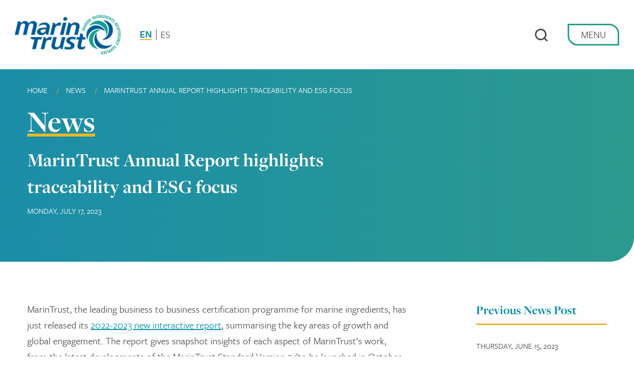

--- FILE ---
content_type: text/html; charset=UTF-8
request_url: https://www.marin-trust.com/news/marintrust-annual-report-highlights-traceability-and-esg-focus
body_size: 7980
content:
<!DOCTYPE html>
<html lang="en" dir="ltr" prefix="content: http://purl.org/rss/1.0/modules/content/  dc: http://purl.org/dc/terms/  foaf: http://xmlns.com/foaf/0.1/  og: http://ogp.me/ns#  rdfs: http://www.w3.org/2000/01/rdf-schema#  schema: http://schema.org/  sioc: http://rdfs.org/sioc/ns#  sioct: http://rdfs.org/sioc/types#  skos: http://www.w3.org/2004/02/skos/core#  xsd: http://www.w3.org/2001/XMLSchema# " class="no-js">
  <head>
  <!-- Google Tag Manager -->
<script>(function(w,d,s,l,i){w[l]=w[l]||[];w[l].push({'gtm.start':
new Date().getTime(),event:'gtm.js'});var f=d.getElementsByTagName(s)[0],
j=d.createElement(s),dl=l!='dataLayer'?'&l='+l:'';j.async=true;j.src=
'https://www.googletagmanager.com/gtm.js?id='+i+dl;f.parentNode.insertBefore(j,f);
})(window,document,'script','dataLayer','GTM-PRR76GC');</script>
<!-- End Google Tag Manager -->
    <meta charset="utf-8" />
<meta name="description" content="MarinTrust, the leading business to business certification programme for marine ingredients, has just released its 2022-2023 new interactive repo..." />
<link rel="canonical" href="https://www.marin-trust.com/news/marintrust-annual-report-highlights-traceability-and-esg-focus" />
<meta name="Generator" content="Drupal 10 (https://www.drupal.org)" />
<meta name="MobileOptimized" content="width" />
<meta name="HandheldFriendly" content="true" />
<meta name="viewport" content="width=device-width, initial-scale=1.0" />
<meta http-equiv="ImageToolbar" content="false" />
<link rel="icon" href="/sites/marintrust/themes/marintrust/favicon.png" type="image/png" />
<link rel="alternate" hreflang="en" href="https://www.marin-trust.com/news/marintrust-annual-report-highlights-traceability-and-esg-focus" />
<link rel="alternate" hreflang="es" href="https://www.marin-trust.com/es/news/annual_report_spanish" />

    <title>MarinTrust Annual Report highlights traceability and ESG focus</title>
    <link rel="stylesheet" media="all" href="/core/themes/stable9/css/system/components/align.module.css?t3t7bo" />
<link rel="stylesheet" media="all" href="/core/themes/stable9/css/system/components/fieldgroup.module.css?t3t7bo" />
<link rel="stylesheet" media="all" href="/core/themes/stable9/css/system/components/container-inline.module.css?t3t7bo" />
<link rel="stylesheet" media="all" href="/core/themes/stable9/css/system/components/clearfix.module.css?t3t7bo" />
<link rel="stylesheet" media="all" href="/core/themes/stable9/css/system/components/details.module.css?t3t7bo" />
<link rel="stylesheet" media="all" href="/core/themes/stable9/css/system/components/hidden.module.css?t3t7bo" />
<link rel="stylesheet" media="all" href="/core/themes/stable9/css/system/components/item-list.module.css?t3t7bo" />
<link rel="stylesheet" media="all" href="/core/themes/stable9/css/system/components/js.module.css?t3t7bo" />
<link rel="stylesheet" media="all" href="/core/themes/stable9/css/system/components/nowrap.module.css?t3t7bo" />
<link rel="stylesheet" media="all" href="/core/themes/stable9/css/system/components/position-container.module.css?t3t7bo" />
<link rel="stylesheet" media="all" href="/core/themes/stable9/css/system/components/reset-appearance.module.css?t3t7bo" />
<link rel="stylesheet" media="all" href="/core/themes/stable9/css/system/components/resize.module.css?t3t7bo" />
<link rel="stylesheet" media="all" href="/core/themes/stable9/css/system/components/system-status-counter.css?t3t7bo" />
<link rel="stylesheet" media="all" href="/core/themes/stable9/css/system/components/system-status-report-counters.css?t3t7bo" />
<link rel="stylesheet" media="all" href="/core/themes/stable9/css/system/components/system-status-report-general-info.css?t3t7bo" />
<link rel="stylesheet" media="all" href="/core/themes/stable9/css/system/components/tablesort.module.css?t3t7bo" />
<link rel="stylesheet" media="all" href="/modules/contrib/ckeditor_tippy/css/ckeditor_tippy.css?t3t7bo" />
<link rel="stylesheet" media="all" href="https://use.typekit.net/vml5vrf.css" />
<link rel="stylesheet" media="all" href="/sites/marintrust/themes/marintrust/dist/css/app.css?t3t7bo" />
<link rel="stylesheet" media="all" href="/sites/marintrust/themes/marintrust/dist/css/bootstrap.min.css?t3t7bo" />
<link rel="stylesheet" media="all" href="/sites/marintrust/themes/marintrust/dist/css/bootstrap-icons/bootstrap-icons.css?t3t7bo" />
<link rel="stylesheet" media="all" href="/sites/marintrust/themes/marintrust/dist/css/boxicons/css/boxicons.min.css?t3t7bo" />
<link rel="stylesheet" media="all" href="/sites/marintrust/themes/marintrust/dist/css/style.css?t3t7bo" />
<link rel="stylesheet" media="all" href="/themes/contrib/zurb_foundation/css/foundation.min.css?t3t7bo" />
<link rel="stylesheet" media="all" href="/themes/contrib/zurb_foundation/css/motion-ui.min.css?t3t7bo" />
<link rel="stylesheet" media="all" href="/themes/contrib/zurb_foundation/css/zurb_foundation.css?t3t7bo" />

    
  </head>
  <body class="lang-en section-news path-node node--type-article">
  <!-- Google Tag Manager (noscript) -->
<noscript><iframe src="https://www.googletagmanager.com/ns.html?id=GTM-PRR76GC"
height="0" width="0" style="display:none;visibility:hidden"></iframe></noscript>
<!-- End Google Tag Manager (noscript) -->
  <a href="#main-content" class="visually-hidden focusable skip-link">
    Skip to main content
  </a>
  <style>

#block-marintrust-content > article > div > div.cell.medium-8.mt-body > h3{
opacity:0;
}

</style>

    <div class="dialog-off-canvas-main-canvas" data-off-canvas-main-canvas>
    <header id="site-header" class="site-header mt-header">
    <div class="grid-x grid-padding-y grid-padding-x align-justify">
        <div class="small-5 medium-6 large-6 grid-x align-middle">
            <a href="https://www.marin-trust.com/" id="site-logo" class="mt-logo">
                <img src="/sites/marintrust/themes/marintrust/logo.png" alt="MarinTrust" height="80" >
            </a>
            <div class="mt-language-menu hide-for-small-only">
                <div class="language-switcher-language-url block-languageswitcher block block-language block-language-blocklanguage-interface" id="block-languageswitcher" role="navigation">
  
    

  
          <ul class="links menu simple"><li hreflang="en" data-drupal-link-system-path="node/1109" class="is-active" aria-current="page"><a href="/news/marintrust-annual-report-highlights-traceability-and-esg-focus" class="language-link is-active" hreflang="en" data-drupal-link-system-path="node/1109" aria-current="page">en</a></li><li hreflang="es" data-drupal-link-system-path="node/1109"><a href="/es/news/annual_report_spanish" class="language-link" hreflang="es" data-drupal-link-system-path="node/1109">es</a></li></ul>
    
    
</div>

            </div>
        </div>
        <div class="small-7 medium-6 large-6 align-middle">
            <div class="grid-x align-right align-middle height-100">
                <div id="mt-search-toggler" class="mt-search-toggler">
                    <img src="/sites/marintrust/themes/marintrust/images/icons/MT-Search.svg" alt="Open Close menu">
                </div>
                <div class="mt-menu-toggler">
                    <button class="mt-menu-toggler-button" id="mt-menu-toggler-button">
                        <span class="closed">Menu</span>
                        <span class="opened">Close</span>
                    </button>
                </div>
            </div>
        </div>
    </div>
    <div class="mt-megamenu mt-megamenu-desktop hidden" id="mt-megamenu-desktop">
    <div class="mt-megamenu-inner">
        <div class="mt-megamenu-left mt-megamenu-row">
            

                                             <ul class="menu menu-main" data-drupal-selector="menu-main">                             
                                                <li class="menu-main__item menu-main__item--expanded fade-in">                                <a href="/about" class="menu-main__link fade-in" data-drupal-link-system-path="node/18">About</a>
                                                                                 <ul class="menu menu-main__submenu" data-drupal-selector="menu-main">                             
                                                <li class="menu-main__item menu-main__item--expanded fade-in">                                <a href="/about-us/what-we-do" class="menu-main__link fade-in" data-drupal-link-system-path="node/19">What we do</a>
                                                                                 <ul class="menu menu-main__submenu" data-drupal-selector="menu-main">                             
                                                <li class="menu-main__item fade-in">                                <a href="/what-we-do" class="menu-main__link fade-in" data-drupal-link-system-path="node/1000">Our work</a>
                            </li>
                    
                                                <li class="menu-main__item fade-in">                                <a href="/about-us/what-we-do/what-are-marine-ingredients" class="menu-main__link fade-in" data-drupal-link-system-path="node/1005">What are marine ingredients?</a>
                            </li>
                    
                                                <li class="menu-main__item fade-in">                                <a href="/about-us/our-value-proposition/general-faq" class="menu-main__link fade-in" data-drupal-link-system-path="node/751">General FAQ</a>
                            </li>
                    
                                                <li class="menu-main__item fade-in">                                <a href="/about-us/our-value-proposition/our-history" class="menu-main__link fade-in" data-drupal-link-system-path="node/21">Our history</a>
                            </li>
                    
                                                <li class="menu-main__item menu-main__item--collapsed fade-in">                                <a href="/about/what-we-do/annual-reports" class="menu-main__link fade-in" data-drupal-link-system-path="node/24">Annual Reports</a>
                            </li>
                </ul>
                                 </li>
                    
                                                <li class="menu-main__item menu-main__item--expanded fade-in">                                <a href="/about-us/governance-structure" class="menu-main__link fade-in" data-drupal-link-system-path="node/26">Governance structure</a>
                                                                                 <ul class="menu menu-main__submenu" data-drupal-selector="menu-main">                             
                                                <li class="menu-main__item fade-in">                                <a href="/about/governance-structure/team" class="menu-main__link fade-in" data-drupal-link-system-path="node/27">The team</a>
                            </li>
                    
                                                <li class="menu-main__item fade-in">                                <a href="/about-us/our-governance/board-members" class="menu-main__link fade-in" data-drupal-link-system-path="node/339">Board Members</a>
                            </li>
                    
                                                <li class="menu-main__item fade-in">                                <a href="/about/governance-structure/governing-body-committee" class="menu-main__link fade-in" data-drupal-link-system-path="node/28">Governing Body Committee</a>
                            </li>
                    
                                                <li class="menu-main__item fade-in">                                <a href="/about/governance-structure/improver-programme-application-committee" class="menu-main__link fade-in" data-drupal-link-system-path="node/30">Improver Programme Application Committee</a>
                            </li>
                    
                                                <li class="menu-main__item fade-in">                                <a href="/about/governance-structure/standard-steering-committee" class="menu-main__link fade-in" data-drupal-link-system-path="node/31">Standard Steering Committee</a>
                            </li>
                    
                                                <li class="menu-main__item fade-in">                                <a href="/about/governance-structure/social-and-ethical-committee" class="menu-main__link fade-in" data-drupal-link-system-path="node/32">Social and Ethical Committee</a>
                            </li>
                    
                                                <li class="menu-main__item fade-in">                                <a href="/about-us/governance-structure/fisheries-development-oversight-committee" class="menu-main__link fade-in" data-drupal-link-system-path="node/33">Fisheries Development Oversight Committee</a>
                            </li>
                    
                                                <li class="menu-main__item fade-in">                                <a href="/about-us/our-governance/assurance-oversight-system" class="menu-main__link fade-in" data-drupal-link-system-path="node/34">Assurance Oversight system</a>
                            </li>
                    
                                                <li class="menu-main__item fade-in">                                <a href="/about/governance-structure/technical-assurance-committee" class="menu-main__link fade-in" data-drupal-link-system-path="node/913">Technical Assurance Committee</a>
                            </li>
                    
                                                <li class="menu-main__item fade-in">                                <a href="/about-us/our-governance/appointments-committee" class="menu-main__link fade-in" data-drupal-link-system-path="node/1150">Appointments Committee</a>
                            </li>
                </ul>
                                 </li>
                    
                                                <li class="menu-main__item menu-main__item--collapsed fade-in">                                <a href="/about-us/our-assurance" class="menu-main__link fade-in" data-drupal-link-system-path="node/1223">Our Assurance</a>
                            </li>
                    
                                                <li class="menu-main__item fade-in">                                <a href="/about-us/marintrust-identity" class="menu-main__link fade-in" data-drupal-link-system-path="node/994">MarinTrust identity</a>
                            </li>
                    
                                                <li class="menu-main__item menu-main__item--expanded fade-in">                                <a href="/about-us/further-guidance" class="menu-main__link fade-in" data-drupal-link-system-path="node/54">Further guidance</a>
                                                                                 <ul class="menu menu-main__submenu" data-drupal-selector="menu-main">                             
                                                <li class="menu-main__item fade-in">                                <a href="/about/further-guidance/guidelines-certified-facilities" class="menu-main__link fade-in" data-drupal-link-system-path="node/56">Guidelines for certified facilities</a>
                            </li>
                    
                                                <li class="menu-main__item fade-in">                                <a href="/further-guidance/faq" class="menu-main__link fade-in" data-drupal-link-system-path="node/57">FAQ on claims</a>
                            </li>
                    
                                                <li class="menu-main__item fade-in">                                <a href="/about/further-guidance/misuse-marintrust-logoclaims" class="menu-main__link fade-in" data-drupal-link-system-path="node/58">Misuse</a>
                            </li>
                    
                                                <li class="menu-main__item fade-in">                                <a href="/further-guidance/due-diligence-guidance" class="menu-main__link fade-in" data-drupal-link-system-path="node/1048">Due diligence guidance</a>
                            </li>
                    
                                                <li class="menu-main__item menu-main__item--expanded fade-in">                                <a href="/further-guidance/recognition-others" class="menu-main__link fade-in" data-drupal-link-system-path="node/59">Recognition by others</a>
                                                                                 <ul class="menu menu-main__submenu" data-drupal-selector="menu-main">                             
                                                <li class="menu-main__item fade-in">                                <a href="/about/further-guidance/recognition-others/engagement" class="menu-main__link fade-in" data-drupal-link-system-path="node/60">Engagement</a>
                            </li>
                    
                                                <li class="menu-main__item fade-in">                                <a href="/about/further-guidance/recognition-others/collaboration-between-standards" class="menu-main__link fade-in" data-drupal-link-system-path="node/61">Collaboration between Standards</a>
                            </li>
                </ul>
                                 </li>
                    
                                                <li class="menu-main__item fade-in">                                <a href="/clients-transfer-guidance" class="menu-main__link fade-in" data-drupal-link-system-path="node/1063">Clients transfer guidance</a>
                            </li>
                    
                                                <li class="menu-main__item fade-in">                                <a href="/about/further-guidance/suspension-and-withdrawal-certification-or-acceptance-status" class="menu-main__link fade-in" data-drupal-link-system-path="node/1084">Suspensions and withdrawals</a>
                            </li>
                </ul>
                                 </li>
                </ul>
                                 </li>
                    
                                                <li class="menu-main__item menu-main__item--expanded fade-in">                                <a href="/factory-standard" class="menu-main__link fade-in" data-drupal-link-system-path="node/3">Factory Standard</a>
                                                                                 <ul class="menu menu-main__submenu" data-drupal-selector="menu-main">                             
                                                <li class="menu-main__item fade-in">                                <a href="/factory-standard/transition-version-3" class="menu-main__link fade-in" data-drupal-link-system-path="node/351">Transition to Version 3</a>
                            </li>
                    
                                                <li class="menu-main__item fade-in">                                <a href="/programme/main-standard/version-3" class="menu-main__link fade-in" data-drupal-link-system-path="node/1169">Version 3</a>
                            </li>
                    
                                                <li class="menu-main__item fade-in">                                <a href="/factory-standard/get-certified" class="menu-main__link fade-in" data-drupal-link-system-path="node/504">Get certified</a>
                            </li>
                    
                                                <li class="menu-main__item fade-in">                                <a href="/factory-standard/version-2" class="menu-main__link fade-in" data-drupal-link-system-path="node/4">Version 2</a>
                            </li>
                    
                                                <li class="menu-main__item fade-in">                                <a href="/factory-standard/certified-facilities-under-marintrust-factory-standard" class="menu-main__link fade-in" data-drupal-link-system-path="node/68">Certified facilities</a>
                            </li>
                    
                                                <li class="menu-main__item fade-in">                                <a href="/factory-standard/approved-whole-fish" class="menu-main__link fade-in" data-drupal-link-system-path="node/40">Approved whole fish</a>
                            </li>
                    
                                                <li class="menu-main__item fade-in">                                <a href="/programme/main-standard/approved-by-products" class="menu-main__link fade-in" data-drupal-link-system-path="node/41">Approved by-products (Version 2)</a>
                            </li>
                    
                                                <li class="menu-main__item fade-in">                                <a href="/factory-standard/approved-products-version-3" class="menu-main__link fade-in" data-drupal-link-system-path="node/1319">Approved by-products (Version 3)</a>
                            </li>
                    
                                                <li class="menu-main__item fade-in">                                <a href="/factory-standard/msc-verification-reports" class="menu-main__link fade-in" data-drupal-link-system-path="node/789">MSC verification reports</a>
                            </li>
                    
                                                <li class="menu-main__item fade-in">                                <a href="/factory-standard/msc-verification-faqs" class="menu-main__link fade-in" data-drupal-link-system-path="node/514">MSC verification FAQs</a>
                            </li>
                    
                                                <li class="menu-main__item fade-in">                                <a href="/factory-standard/factory-standard-faqs" class="menu-main__link fade-in" data-drupal-link-system-path="node/25">Factory Standard FAQs</a>
                            </li>
                    
                                                <li class="menu-main__item fade-in">                                <a href="/programme/main-standard/v3_public_consultation" class="menu-main__link fade-in" data-drupal-link-system-path="node/1028">Development of Version 3</a>
                            </li>
                    
                                                <li class="menu-main__item fade-in">                                <a href="/factory-standard/recognition-equivalence" class="menu-main__link fade-in" data-drupal-link-system-path="node/1259">Recognition of equivalence</a>
                            </li>
                </ul>
                                 </li>
                    
                                                <li class="menu-main__item menu-main__item--expanded fade-in">                                <a href="/chain-custody-standard" class="menu-main__link fade-in" data-drupal-link-system-path="node/7">Chain of Custody Standard</a>
                                                                                 <ul class="menu menu-main__submenu" data-drupal-selector="menu-main">                             
                                                <li class="menu-main__item fade-in">                                <a href="/chain-custody-standard/chain-custody-version-2" class="menu-main__link fade-in" data-drupal-link-system-path="node/43">Version 2</a>
                            </li>
                    
                                                <li class="menu-main__item fade-in">                                <a href="/chain-custody/get-chain-custody-certified" class="menu-main__link fade-in" data-drupal-link-system-path="node/508">Get certified</a>
                            </li>
                    
                                                <li class="menu-main__item fade-in">                                <a href="/chain-custody/certified-facilities-under-chain-custody" class="menu-main__link fade-in" data-drupal-link-system-path="node/71">Certified facilities</a>
                            </li>
                    
                                                <li class="menu-main__item fade-in">                                <a href="/chain-custody-standard/identity-preserve-model" class="menu-main__link fade-in" data-drupal-link-system-path="node/1055">Identity Preserve Model</a>
                            </li>
                    
                                                <li class="menu-main__item fade-in">                                <a href="/chain-custody/chain-custody-faqs" class="menu-main__link fade-in" data-drupal-link-system-path="node/773">Chain of Custody FAQs</a>
                            </li>
                </ul>
                                 </li>
                    
                                                <li class="menu-main__item menu-main__item--expanded fade-in">                                <a href="/improver-programme" class="menu-main__link fade-in" data-drupal-link-system-path="node/8">Improver Programme</a>
                                                                                 <ul class="menu menu-main__submenu" data-drupal-selector="menu-main">                             
                                                <li class="menu-main__item fade-in">                                <a href="/improver-programme/introduction-ip" class="menu-main__link fade-in" data-drupal-link-system-path="node/922">Introduction to the IP</a>
                            </li>
                    
                                                <li class="menu-main__item fade-in">                                <a href="/improver-programme/how-apply" class="menu-main__link fade-in" data-drupal-link-system-path="node/46">How to apply</a>
                            </li>
                    
                                                <li class="menu-main__item fade-in">                                <a href="/improver-programme/accepted-facilities-under-improver-programme" class="menu-main__link fade-in" data-drupal-link-system-path="node/48">Accepted facilities</a>
                            </li>
                    
                                                <li class="menu-main__item fade-in">                                <a href="/programme/improver-programme/accepted-fips-marintrust-ip" class="menu-main__link fade-in" data-drupal-link-system-path="node/1110">Accepted FIPs  (IP)</a>
                            </li>
                    
                                                <li class="menu-main__item fade-in">                                <a href="/improver-programme/improver-programme-costs" class="menu-main__link fade-in" data-drupal-link-system-path="node/49">Improver Programme costs</a>
                            </li>
                    
                                                <li class="menu-main__item fade-in">                                <a href="/improver-programme/benefits-improver-programme" class="menu-main__link fade-in" data-drupal-link-system-path="node/752">Benefits of the Improver Programme</a>
                            </li>
                    
                                                <li class="menu-main__item fade-in">                                <a href="/improver-programme/ip-fishery-assessors" class="menu-main__link fade-in" data-drupal-link-system-path="node/50">Approved IP fishery assessors</a>
                            </li>
                    
                                                <li class="menu-main__item fade-in">                                <a href="/improver-programme/multispecies-pilot-project" class="menu-main__link fade-in" data-drupal-link-system-path="node/51">Multispecies pilot</a>
                            </li>
                    
                                                <li class="menu-main__item fade-in">                                <a href="/improver-programme/improver-programme-faqs" class="menu-main__link fade-in" data-drupal-link-system-path="node/52">Improver Programme FAQs</a>
                            </li>
                    
                                                <li class="menu-main__item fade-in">                                <a href="/improver-programme-news" class="menu-main__link fade-in" data-drupal-link-system-path="improver-programme-news">IP news</a>
                            </li>
                </ul>
                                 </li>
                    
                                                <li class="menu-main__item menu-main__item--expanded fade-in">                                <a href="/impacts" class="menu-main__link fade-in" data-drupal-link-system-path="node/35">Impacts</a>
                                                                                 <ul class="menu menu-main__submenu" data-drupal-selector="menu-main">                             
                                                <li class="menu-main__item fade-in">                                <a href="/impacts/global-impact" class="menu-main__link fade-in" data-drupal-link-system-path="node/23">Global impact</a>
                            </li>
                    
                                                <li class="menu-main__item fade-in">                                <a href="/impacts/case-studies" class="menu-main__link fade-in" data-drupal-link-system-path="node/1423">Case studies</a>
                            </li>
                    
                                                <li class="menu-main__item fade-in">                                <a href="/node/1391" class="menu-main__link fade-in" data-drupal-link-system-path="node/1391">MarinTrust Annual Report</a>
                            </li>
                    
                                                <li class="menu-main__item fade-in">                                <a href="/impacts/impact-evaluation-findings" class="menu-main__link fade-in" data-drupal-link-system-path="node/1053">Impact Evaluation reports/findings</a>
                            </li>
                    
                                                <li class="menu-main__item fade-in">                                <a href="/impacts/iseal" class="menu-main__link fade-in" data-drupal-link-system-path="node/37">ISEAL</a>
                            </li>
                    
                                                <li class="menu-main__item fade-in">                                <a href="/impacts/monitoring-evaluation-and-learning" class="menu-main__link fade-in" data-drupal-link-system-path="node/36">Monitoring, Evaluation and Learning</a>
                            </li>
                    
                                                <li class="menu-main__item fade-in">                                <a href="/impacts/mel-outcomes" class="menu-main__link fade-in" data-drupal-link-system-path="node/38">MEL outcomes</a>
                            </li>
                </ul>
                                 </li>
                    
                                                <li class="menu-main__item menu-main__item--active-trail fade-in">                                <a href="/news" class="menu-main__link fade-in" data-drupal-link-system-path="news">News</a>
                            </li>
                </ul>
     

        </div>
        <div class="mt-megamenu-center mt-megamenu-row">

        </div>
        <div class="mt-megamenu-right mt-megamenu-row">

        </div>
    </div>
</div>
<div class="mt-megamenu mt-megamenu-small hidden" id="mt-megamenu-small">
    <div class="mt-megamenu-inner">
        <div class="mt-megamenu-main-level">
            

                                             <ul class="menu menu-main" data-drupal-selector="menu-main">                             
                                                <li class="menu-main__item menu-main__item--expanded fade-in">                                <a href="/about" class="menu-main__link fade-in" data-drupal-link-system-path="node/18">About</a>
                                                                                 <ul class="menu menu-main__submenu" data-drupal-selector="menu-main">                             
                                                <li class="menu-main__item menu-main__item--expanded fade-in">                                <a href="/about-us/what-we-do" class="menu-main__link fade-in" data-drupal-link-system-path="node/19">What we do</a>
                                                                                 <ul class="menu menu-main__submenu" data-drupal-selector="menu-main">                             
                                                <li class="menu-main__item fade-in">                                <a href="/what-we-do" class="menu-main__link fade-in" data-drupal-link-system-path="node/1000">Our work</a>
                            </li>
                    
                                                <li class="menu-main__item fade-in">                                <a href="/about-us/what-we-do/what-are-marine-ingredients" class="menu-main__link fade-in" data-drupal-link-system-path="node/1005">What are marine ingredients?</a>
                            </li>
                    
                                                <li class="menu-main__item fade-in">                                <a href="/about-us/our-value-proposition/general-faq" class="menu-main__link fade-in" data-drupal-link-system-path="node/751">General FAQ</a>
                            </li>
                    
                                                <li class="menu-main__item fade-in">                                <a href="/about-us/our-value-proposition/our-history" class="menu-main__link fade-in" data-drupal-link-system-path="node/21">Our history</a>
                            </li>
                    
                                                <li class="menu-main__item menu-main__item--collapsed fade-in">                                <a href="/about/what-we-do/annual-reports" class="menu-main__link fade-in" data-drupal-link-system-path="node/24">Annual Reports</a>
                            </li>
                </ul>
                                 </li>
                    
                                                <li class="menu-main__item menu-main__item--expanded fade-in">                                <a href="/about-us/governance-structure" class="menu-main__link fade-in" data-drupal-link-system-path="node/26">Governance structure</a>
                                                                                 <ul class="menu menu-main__submenu" data-drupal-selector="menu-main">                             
                                                <li class="menu-main__item fade-in">                                <a href="/about/governance-structure/team" class="menu-main__link fade-in" data-drupal-link-system-path="node/27">The team</a>
                            </li>
                    
                                                <li class="menu-main__item fade-in">                                <a href="/about-us/our-governance/board-members" class="menu-main__link fade-in" data-drupal-link-system-path="node/339">Board Members</a>
                            </li>
                    
                                                <li class="menu-main__item fade-in">                                <a href="/about/governance-structure/governing-body-committee" class="menu-main__link fade-in" data-drupal-link-system-path="node/28">Governing Body Committee</a>
                            </li>
                    
                                                <li class="menu-main__item fade-in">                                <a href="/about/governance-structure/improver-programme-application-committee" class="menu-main__link fade-in" data-drupal-link-system-path="node/30">Improver Programme Application Committee</a>
                            </li>
                    
                                                <li class="menu-main__item fade-in">                                <a href="/about/governance-structure/standard-steering-committee" class="menu-main__link fade-in" data-drupal-link-system-path="node/31">Standard Steering Committee</a>
                            </li>
                    
                                                <li class="menu-main__item fade-in">                                <a href="/about/governance-structure/social-and-ethical-committee" class="menu-main__link fade-in" data-drupal-link-system-path="node/32">Social and Ethical Committee</a>
                            </li>
                    
                                                <li class="menu-main__item fade-in">                                <a href="/about-us/governance-structure/fisheries-development-oversight-committee" class="menu-main__link fade-in" data-drupal-link-system-path="node/33">Fisheries Development Oversight Committee</a>
                            </li>
                    
                                                <li class="menu-main__item fade-in">                                <a href="/about-us/our-governance/assurance-oversight-system" class="menu-main__link fade-in" data-drupal-link-system-path="node/34">Assurance Oversight system</a>
                            </li>
                    
                                                <li class="menu-main__item fade-in">                                <a href="/about/governance-structure/technical-assurance-committee" class="menu-main__link fade-in" data-drupal-link-system-path="node/913">Technical Assurance Committee</a>
                            </li>
                    
                                                <li class="menu-main__item fade-in">                                <a href="/about-us/our-governance/appointments-committee" class="menu-main__link fade-in" data-drupal-link-system-path="node/1150">Appointments Committee</a>
                            </li>
                </ul>
                                 </li>
                    
                                                <li class="menu-main__item menu-main__item--collapsed fade-in">                                <a href="/about-us/our-assurance" class="menu-main__link fade-in" data-drupal-link-system-path="node/1223">Our Assurance</a>
                            </li>
                    
                                                <li class="menu-main__item fade-in">                                <a href="/about-us/marintrust-identity" class="menu-main__link fade-in" data-drupal-link-system-path="node/994">MarinTrust identity</a>
                            </li>
                    
                                                <li class="menu-main__item menu-main__item--expanded fade-in">                                <a href="/about-us/further-guidance" class="menu-main__link fade-in" data-drupal-link-system-path="node/54">Further guidance</a>
                                                                                 <ul class="menu menu-main__submenu" data-drupal-selector="menu-main">                             
                                                <li class="menu-main__item fade-in">                                <a href="/about/further-guidance/guidelines-certified-facilities" class="menu-main__link fade-in" data-drupal-link-system-path="node/56">Guidelines for certified facilities</a>
                            </li>
                    
                                                <li class="menu-main__item fade-in">                                <a href="/further-guidance/faq" class="menu-main__link fade-in" data-drupal-link-system-path="node/57">FAQ on claims</a>
                            </li>
                    
                                                <li class="menu-main__item fade-in">                                <a href="/about/further-guidance/misuse-marintrust-logoclaims" class="menu-main__link fade-in" data-drupal-link-system-path="node/58">Misuse</a>
                            </li>
                    
                                                <li class="menu-main__item fade-in">                                <a href="/further-guidance/due-diligence-guidance" class="menu-main__link fade-in" data-drupal-link-system-path="node/1048">Due diligence guidance</a>
                            </li>
                    
                                                <li class="menu-main__item menu-main__item--expanded fade-in">                                <a href="/further-guidance/recognition-others" class="menu-main__link fade-in" data-drupal-link-system-path="node/59">Recognition by others</a>
                                                                                 <ul class="menu menu-main__submenu" data-drupal-selector="menu-main">                             
                                                <li class="menu-main__item fade-in">                                <a href="/about/further-guidance/recognition-others/engagement" class="menu-main__link fade-in" data-drupal-link-system-path="node/60">Engagement</a>
                            </li>
                    
                                                <li class="menu-main__item fade-in">                                <a href="/about/further-guidance/recognition-others/collaboration-between-standards" class="menu-main__link fade-in" data-drupal-link-system-path="node/61">Collaboration between Standards</a>
                            </li>
                </ul>
                                 </li>
                    
                                                <li class="menu-main__item fade-in">                                <a href="/clients-transfer-guidance" class="menu-main__link fade-in" data-drupal-link-system-path="node/1063">Clients transfer guidance</a>
                            </li>
                    
                                                <li class="menu-main__item fade-in">                                <a href="/about/further-guidance/suspension-and-withdrawal-certification-or-acceptance-status" class="menu-main__link fade-in" data-drupal-link-system-path="node/1084">Suspensions and withdrawals</a>
                            </li>
                </ul>
                                 </li>
                </ul>
                                 </li>
                    
                                                <li class="menu-main__item menu-main__item--expanded fade-in">                                <a href="/factory-standard" class="menu-main__link fade-in" data-drupal-link-system-path="node/3">Factory Standard</a>
                                                                                 <ul class="menu menu-main__submenu" data-drupal-selector="menu-main">                             
                                                <li class="menu-main__item fade-in">                                <a href="/factory-standard/transition-version-3" class="menu-main__link fade-in" data-drupal-link-system-path="node/351">Transition to Version 3</a>
                            </li>
                    
                                                <li class="menu-main__item fade-in">                                <a href="/programme/main-standard/version-3" class="menu-main__link fade-in" data-drupal-link-system-path="node/1169">Version 3</a>
                            </li>
                    
                                                <li class="menu-main__item fade-in">                                <a href="/factory-standard/get-certified" class="menu-main__link fade-in" data-drupal-link-system-path="node/504">Get certified</a>
                            </li>
                    
                                                <li class="menu-main__item fade-in">                                <a href="/factory-standard/version-2" class="menu-main__link fade-in" data-drupal-link-system-path="node/4">Version 2</a>
                            </li>
                    
                                                <li class="menu-main__item fade-in">                                <a href="/factory-standard/certified-facilities-under-marintrust-factory-standard" class="menu-main__link fade-in" data-drupal-link-system-path="node/68">Certified facilities</a>
                            </li>
                    
                                                <li class="menu-main__item fade-in">                                <a href="/factory-standard/approved-whole-fish" class="menu-main__link fade-in" data-drupal-link-system-path="node/40">Approved whole fish</a>
                            </li>
                    
                                                <li class="menu-main__item fade-in">                                <a href="/programme/main-standard/approved-by-products" class="menu-main__link fade-in" data-drupal-link-system-path="node/41">Approved by-products (Version 2)</a>
                            </li>
                    
                                                <li class="menu-main__item fade-in">                                <a href="/factory-standard/approved-products-version-3" class="menu-main__link fade-in" data-drupal-link-system-path="node/1319">Approved by-products (Version 3)</a>
                            </li>
                    
                                                <li class="menu-main__item fade-in">                                <a href="/factory-standard/msc-verification-reports" class="menu-main__link fade-in" data-drupal-link-system-path="node/789">MSC verification reports</a>
                            </li>
                    
                                                <li class="menu-main__item fade-in">                                <a href="/factory-standard/msc-verification-faqs" class="menu-main__link fade-in" data-drupal-link-system-path="node/514">MSC verification FAQs</a>
                            </li>
                    
                                                <li class="menu-main__item fade-in">                                <a href="/factory-standard/factory-standard-faqs" class="menu-main__link fade-in" data-drupal-link-system-path="node/25">Factory Standard FAQs</a>
                            </li>
                    
                                                <li class="menu-main__item fade-in">                                <a href="/programme/main-standard/v3_public_consultation" class="menu-main__link fade-in" data-drupal-link-system-path="node/1028">Development of Version 3</a>
                            </li>
                    
                                                <li class="menu-main__item fade-in">                                <a href="/factory-standard/recognition-equivalence" class="menu-main__link fade-in" data-drupal-link-system-path="node/1259">Recognition of equivalence</a>
                            </li>
                </ul>
                                 </li>
                    
                                                <li class="menu-main__item menu-main__item--expanded fade-in">                                <a href="/chain-custody-standard" class="menu-main__link fade-in" data-drupal-link-system-path="node/7">Chain of Custody Standard</a>
                                                                                 <ul class="menu menu-main__submenu" data-drupal-selector="menu-main">                             
                                                <li class="menu-main__item fade-in">                                <a href="/chain-custody-standard/chain-custody-version-2" class="menu-main__link fade-in" data-drupal-link-system-path="node/43">Version 2</a>
                            </li>
                    
                                                <li class="menu-main__item fade-in">                                <a href="/chain-custody/get-chain-custody-certified" class="menu-main__link fade-in" data-drupal-link-system-path="node/508">Get certified</a>
                            </li>
                    
                                                <li class="menu-main__item fade-in">                                <a href="/chain-custody/certified-facilities-under-chain-custody" class="menu-main__link fade-in" data-drupal-link-system-path="node/71">Certified facilities</a>
                            </li>
                    
                                                <li class="menu-main__item fade-in">                                <a href="/chain-custody-standard/identity-preserve-model" class="menu-main__link fade-in" data-drupal-link-system-path="node/1055">Identity Preserve Model</a>
                            </li>
                    
                                                <li class="menu-main__item fade-in">                                <a href="/chain-custody/chain-custody-faqs" class="menu-main__link fade-in" data-drupal-link-system-path="node/773">Chain of Custody FAQs</a>
                            </li>
                </ul>
                                 </li>
                    
                                                <li class="menu-main__item menu-main__item--expanded fade-in">                                <a href="/improver-programme" class="menu-main__link fade-in" data-drupal-link-system-path="node/8">Improver Programme</a>
                                                                                 <ul class="menu menu-main__submenu" data-drupal-selector="menu-main">                             
                                                <li class="menu-main__item fade-in">                                <a href="/improver-programme/introduction-ip" class="menu-main__link fade-in" data-drupal-link-system-path="node/922">Introduction to the IP</a>
                            </li>
                    
                                                <li class="menu-main__item fade-in">                                <a href="/improver-programme/how-apply" class="menu-main__link fade-in" data-drupal-link-system-path="node/46">How to apply</a>
                            </li>
                    
                                                <li class="menu-main__item fade-in">                                <a href="/improver-programme/accepted-facilities-under-improver-programme" class="menu-main__link fade-in" data-drupal-link-system-path="node/48">Accepted facilities</a>
                            </li>
                    
                                                <li class="menu-main__item fade-in">                                <a href="/programme/improver-programme/accepted-fips-marintrust-ip" class="menu-main__link fade-in" data-drupal-link-system-path="node/1110">Accepted FIPs  (IP)</a>
                            </li>
                    
                                                <li class="menu-main__item fade-in">                                <a href="/improver-programme/improver-programme-costs" class="menu-main__link fade-in" data-drupal-link-system-path="node/49">Improver Programme costs</a>
                            </li>
                    
                                                <li class="menu-main__item fade-in">                                <a href="/improver-programme/benefits-improver-programme" class="menu-main__link fade-in" data-drupal-link-system-path="node/752">Benefits of the Improver Programme</a>
                            </li>
                    
                                                <li class="menu-main__item fade-in">                                <a href="/improver-programme/ip-fishery-assessors" class="menu-main__link fade-in" data-drupal-link-system-path="node/50">Approved IP fishery assessors</a>
                            </li>
                    
                                                <li class="menu-main__item fade-in">                                <a href="/improver-programme/multispecies-pilot-project" class="menu-main__link fade-in" data-drupal-link-system-path="node/51">Multispecies pilot</a>
                            </li>
                    
                                                <li class="menu-main__item fade-in">                                <a href="/improver-programme/improver-programme-faqs" class="menu-main__link fade-in" data-drupal-link-system-path="node/52">Improver Programme FAQs</a>
                            </li>
                    
                                                <li class="menu-main__item fade-in">                                <a href="/improver-programme-news" class="menu-main__link fade-in" data-drupal-link-system-path="improver-programme-news">IP news</a>
                            </li>
                </ul>
                                 </li>
                    
                                                <li class="menu-main__item menu-main__item--expanded fade-in">                                <a href="/impacts" class="menu-main__link fade-in" data-drupal-link-system-path="node/35">Impacts</a>
                                                                                 <ul class="menu menu-main__submenu" data-drupal-selector="menu-main">                             
                                                <li class="menu-main__item fade-in">                                <a href="/impacts/global-impact" class="menu-main__link fade-in" data-drupal-link-system-path="node/23">Global impact</a>
                            </li>
                    
                                                <li class="menu-main__item fade-in">                                <a href="/impacts/case-studies" class="menu-main__link fade-in" data-drupal-link-system-path="node/1423">Case studies</a>
                            </li>
                    
                                                <li class="menu-main__item fade-in">                                <a href="/node/1391" class="menu-main__link fade-in" data-drupal-link-system-path="node/1391">MarinTrust Annual Report</a>
                            </li>
                    
                                                <li class="menu-main__item fade-in">                                <a href="/impacts/impact-evaluation-findings" class="menu-main__link fade-in" data-drupal-link-system-path="node/1053">Impact Evaluation reports/findings</a>
                            </li>
                    
                                                <li class="menu-main__item fade-in">                                <a href="/impacts/iseal" class="menu-main__link fade-in" data-drupal-link-system-path="node/37">ISEAL</a>
                            </li>
                    
                                                <li class="menu-main__item fade-in">                                <a href="/impacts/monitoring-evaluation-and-learning" class="menu-main__link fade-in" data-drupal-link-system-path="node/36">Monitoring, Evaluation and Learning</a>
                            </li>
                    
                                                <li class="menu-main__item fade-in">                                <a href="/impacts/mel-outcomes" class="menu-main__link fade-in" data-drupal-link-system-path="node/38">MEL outcomes</a>
                            </li>
                </ul>
                                 </li>
                    
                                                <li class="menu-main__item menu-main__item--active-trail fade-in">                                <a href="/news" class="menu-main__link fade-in" data-drupal-link-system-path="news">News</a>
                            </li>
                </ul>
     

        </div>
        <div class="mt-megamenu-3rd-level hidden" id="mt-megamenu-3rd-level">
            <div class="mt-megamenu-return-back">Return to main menu</div>
            <div class="mt-megamenu-3rd-level-content" id="mt-megamenu-3rd-level-content"></div>
        </div>
    </div>
</div>    <div class="mt-search hidden" id="mt-search">
    <div class="mt-search-inner">
        <form method="get" action="/search">
            <div class="grid-container">
                <div class="grid-x grid-padding-y grid-padding-x">
                    <div class="cell large-10 small-8">
                        <input type="search" value="" name="keys" id="keys" minlength="3" required>
                    </div>
                    <div class="cell large-2 small-4">
                        <button type="submit" class="button success expanded">
                            <svg xmlns="http://www.w3.org/2000/svg" width="20" height="20" viewBox="0 0 26.147 26.147">
                                <g id="Group_765" data-name="Group 765" transform="translate(-1080.5 -46.558)">
                                    <path id="Path_637" data-name="Path 637" d="M14.788,3a11.788,11.788,0,0,1,8.335,20.123A11.788,11.788,0,0,1,6.452,6.452,11.71,11.71,0,0,1,14.788,3Zm0,20.575A8.788,8.788,0,1,0,6,14.788,8.8,8.8,0,0,0,14.788,23.575Z" transform="translate(1077.5 43.558)" fill="#fff"/>
                                    <path id="Path_636" data-name="Path 636" d="M30.569,32.069a1.5,1.5,0,0,1-1.061-.439l-5.594-5.594a1.5,1.5,0,0,1,2.121-2.121l5.594,5.594a1.5,1.5,0,0,1-1.061,2.561Z" transform="translate(1074.578 40.636)" fill="#fff"/>
                                </g>
                            </svg>
                        </button>
                    </div>
                </div>
            </div>
        </form>
    </div>
</div></header>
<main class="mt-main">
    <section role="banner" class="mt-heading">
        <div class="grid-container">
                            <div class="mt-back show-for-small-only">
                    <a href="https://www.marin-trust.com/news">
                        <img src="/sites/marintrust/themes/marintrust/images/icons/MT-HeroArrow-Left.png" alt="Back"/>
                        Return to <span>News</span>
                    </a>
                </div>
            
            <div class="mt-breadcrumb show-for-medium">
                  <nav role="navigation" aria-labelledby="system-breadcrumb">
    <h2 id="system-breadcrumb" class="show-for-sr">Breadcrumb</h2>
    <ul class="breadcrumbs">
              <li>
                      <a href="/">Home</a>
                  </li>
              <li>
                      <a href="/news">News</a>
                  </li>
            <li class="current"><span class="show-for-sr">Current: </span> MarinTrust Annual Report highlights traceability and ESG focus</li>
    </ul>
  </nav>

            </div>
            <div class="mt-heading-title">
                                    <h1 class="text-white margin-0">News</h1>
                            </div>
            <div class="mt-heading-content grid-x padding-top-1">
                <div class="medium-8">
                    <h3><span property="schema:name">MarinTrust Annual Report highlights traceability and ESG focus</span>
</h3>
                                            <div class="mt-created-date">
                            Monday, July 17, 2023
                        </div>
                    
                </div>
            </div>
        </div>
    </section>
    <section class="mt-content">
          <div>
    <div data-drupal-messages-fallback class="hidden"></div>
<div id="block-marintrust-content" class="block-marintrust-content block block-system block-system-main-block">
  
    

  
          <article about="/news/marintrust-annual-report-highlights-traceability-and-esg-focus" typeof="schema:Article" class="grid-container">
    <div class="grid-x grid-padding-x align-justify">
        <div class="cell medium-8 mt-body">
            
            <div property="schema:text" class="body field field--node-body field--name-body field--type-text-with-summary field--label-hidden field__item"><p style="margin-bottom:11px">MarinTrust, the leading business to business certification programme for marine ingredients, has just released its&nbsp;<a href="https://www.marin-trust.com/node/1067">2022-2023 new interactive report</a>, summarising the key areas of growth and global engagement. The report gives snapshot insights of each aspect of MarinTrust’s work, from the latest developments of the MarinTrust Standard Version 3 (to be launched in October 2023) to the further global expansion of the Improver Programme and MarinTrust Chain of Custody Standard.</p>

<p><strong>Strong focus on Environmental, social, and governance (ESG)</strong></p>

<p>The development of Version 3 of the MarinTrust Standard paves the way in gathering all impact metrics and data collection around ESG (Environmental, Social, Governance) ratings in the production of marine ingredients. In the longer term, this will allow the industry to track and measure ESG impacts on a larger scale and demonstrate the sustainable production of ingredients to the value chain. <img alt="LW" data-entity-type="file" data-entity-uuid="5f24e783-a77c-4d85-8121-8addef87a944" src="/sites/marintrust/files/inline-images/Libby%20Woodhatch_2.jpg" class="align-right" width="234" height="223" loading="lazy">Libby Woodhatch, MarinTrust’s Executive Chair noted that <em>“environmental and social responsibility is at the heart of V3, both in the factories and on the vessels. V3 will further strengthen the requirements around worker welfare, rights, freedom of association, health and safety, and working conditions and also increase the scope of the standard with new social criteria controls for vessels supplying whole fish to marine ingredients factories. These steps ensure the standard remains relevant, credible and market facing."</em></p>

<p><strong>Traceability</strong></p>

<p><img alt="FA" data-entity-type="file" data-entity-uuid="a1683683-b76a-4e87-ae25-0f8fbef04daf" src="/sites/marintrust/files/inline-images/Francisco%20Aldon%20photo%202_1.jpg" class="align-left" width="234" height="219" loading="lazy">The key to implementing traceability throughout the marine ingredient sector goes beyond its inclusion within the MarinTrust Programme, to wider stakeholders ensuring its inclusion and recognition by wider systems and standards. <em>“The link in the value chain that represents marine ingredients - which sits between fisheries and aquaculture - is always a blind spot. Working closely with <a href="https://traceability-dialogue.org/" target="_blank" title="https://traceability-dialogue.org/">The Global Dialogue on Seafood Traceability (GDST)</a>, we are shaping the inclusion of marine ingredients activities within the wider seafood industry while supporting the inclusion of GDST standard and data requirements to enhance traceability, covering the collection, usage, transfer and management of data”,</em> said MarinTrust’s CEO Francisco Aldon.</p>

<p><strong>Global growth</strong></p>

<p>In the last twelve months MarinTrust has been pleased to welcome&nbsp;nine new factories across Chile, Côte d'Ivoire, Estonia, Finland, Norway, Panama, Peru,&nbsp;and&nbsp;Vietnam&nbsp;to the MarinTrust Standard. In this period,&nbsp;four companies with facilities in Denmark, Malaysia&nbsp;and&nbsp;Spain&nbsp;have joined the MarinTrust Chain of Custody Standard.</p>

<p>Also in this period,&nbsp;five new sites in Denmark, Malaysia and Spain&nbsp;have been accepted as MarinTrust Improver Programme factory sites. Finally, there are&nbsp;six on-going Fishery Improvement Projects (FIPs)&nbsp;accepted under the MarinTrust Improver Programme.</p>

<p>The full report can be found<a href="https://www.marin-trust.com/node/1067"> here</a></p>
</div>
      

        </div>
        <div class="cell medium-3 mt-latest-post-block">
                            <h4 class="bottom-yellow-border">Previous News Post</h4>
                <article about="/news/allowing-fishmeal-fish-oil-producers-access-marintrust-factory-standard-through-sponsored" typeof="schema:Article" class="mt-article-teaser">
    <div class="mt-article-teaser-date margin-bottom-1">
        Thursday, June 15, 2023
    </div>
    <div class="mt-article-teaser-title">
        <h4><a href="/news/allowing-fishmeal-fish-oil-producers-access-marintrust-factory-standard-through-sponsored" rel="bookmark"><span property="schema:name">Allowing fishmeal/fish oil producers to access the MarinTrust Factory Standard through a sponsored pathway</span>
</a></h4>
    </div>
    <div class="mt-article-teaser-summary">
            <p>MarinTrust has just updated its <strong><a href="https://www.marin-trust.com/resource-centre/library/marintrust-identity-preserve-model">Identity Preserve (ID) Model</a></strong> to continue supporting accessibility to its Factory Standard to those <b>fishmeal/fish oil producers unable or unwilli</b></p>

        <div class="mt-read-more"><a href="/news/allowing-fishmeal-fish-oil-producers-access-marintrust-factory-standard-through-sponsored">Read more</a></div>
    </div>
</article>
                    </div>
    </div>
</article>
    
    
</div>

  </div>

    </section>
</main>

<footer class="mt-footer">
    <div class="grid-x grid-padding-x grid-padding-y mt-footer-mobile show-for-small-only">
        <div class="cell">
            <div class="mt-footer-menu">
                
                            <ul class="menu">
                            <li>
                <a href="/news" data-drupal-link-system-path="news">Press</a>
                            </li>
                </ul>
    


            </div>
            <div class="grid-x grid-padding-y">
                <div class="cell small-6">
                    <div class="block block-block-content block-block-content32179c5b-f853-41fd-9a0d-b15111b20a5d">
  
    

  
          
            <div class="body field field--block-content-body field--name-body field--type-text-with-summary field--label-hidden field__item"><p>MarinTrust<br>
Unit C, Printworks<br>
22 Amelia Street<br>
London SE17 3BZ<br>
United Kingdom<br>
T: +44 (0) 2039 780 819</p></div>
      

    
    
</div>

                    <a href="/contact" class="button button-white margin-top-1">
                        Contact us
                    </a>
                </div>
                <div class="cell small-6">
                    <div class="mt-footer-links">
                        <a href="#">
                            <img src="/sites/marintrust/themes/marintrust/images/icons/MT-Twitter.svg" alt="Follow us on Twitter">
                        </a>
                        <a href="#">
                            <img src="/sites/marintrust/themes/marintrust/images/icons/MT-Linkedin.svg" alt="Follow us on LinkedIn">
                        </a>
                    </div>
                </div>
            </div>
        </div>
    </div>
    <div class="grid-x grid-padding-x grid-padding-y mt-footer-desktop hide-for-small-only">
        <div class="cell medium-3">
            <div class="block block-block-content block-block-content32179c5b-f853-41fd-9a0d-b15111b20a5d">
  
    

  
          
            <div class="body field field--block-content-body field--name-body field--type-text-with-summary field--label-hidden field__item"><p>MarinTrust<br>
Unit C, Printworks<br>
22 Amelia Street<br>
London SE17 3BZ<br>
United Kingdom<br>
T: +44 (0) 2039 780 819</p></div>
      

    
    
</div>

        </div>
        <div class="cell medium-3 mt-footer-menu">
            
                            <ul class="menu">
                            <li>
                <a href="/news" data-drupal-link-system-path="news">Press</a>
                            </li>
                </ul>
    


        </div>
        <div class="cell medium-3 mt-footer-contact">
            <a href="/contact" class="button button-white">
                Contact us
            </a>
        </div>
        <div class="cell medium-3 mt-footer-links">
            <a href="https://twitter.com/trustmarin" target="_blank">
                <img src="/sites/marintrust/themes/marintrust/images/icons/MT-Twitter.svg" alt="Follow us on Twitter">
            </a>
            <a href="https://www.linkedin.com/company/iffo-rs-limited/" target="_blank">
                <img src="/sites/marintrust/themes/marintrust/images/icons/MT-Linkedin.svg" alt="Follow us on LinkedIn">
            </a>
        </div>
    </div>
    <div class="grid-x grid-padding-x">
        <div class="cell">
            <div class="mt-footer-bottom">
                <div class="">
                    <div class="block block-block-content block-block-contentc7c9e65f-52be-474c-907a-0a828900a2e2">
  
    

  
          
            <div class="body field field--block-content-body field--name-body field--type-text-with-summary field--label-hidden field__item"><p>© MarinTrust 2026</p>
</div>
      

    
    
</div>

                </div>
                <div class="">
                    <a href="/privacy-policy">
                        Privacy Policy
                    </a>
                </div>
            </div>
        </div>
    </div>
</footer>
  </div>

  
  <script type="application/json" data-drupal-selector="drupal-settings-json">{"path":{"baseUrl":"\/","pathPrefix":"","currentPath":"node\/1109","currentPathIsAdmin":false,"isFront":false,"currentLanguage":"en"},"pluralDelimiter":"\u0003","suppressDeprecationErrors":true,"ckeditor_tippy":{"followCursor":false,"interactive":false},"user":{"uid":0,"permissionsHash":"9456baff0303d908204fe66cec91228053d596493f4106e97a29d234d682582e"}}</script>
<script src="/core/assets/vendor/jquery/jquery.min.js?v=3.7.1"></script>
<script src="/core/assets/vendor/once/once.min.js?v=1.0.1"></script>
<script src="/core/misc/drupalSettingsLoader.js?v=10.5.3"></script>
<script src="/core/misc/drupal.js?v=10.5.3"></script>
<script src="/core/misc/drupal.init.js?v=10.5.3"></script>
<script src="//unpkg.com/@popperjs/core@2.11.8/dist/umd/popper.min.js"></script>
<script src="/modules/contrib/ckeditor_tippy/js/tippy-bundle.umd.min.js?t3t7bo"></script>
<script src="/modules/contrib/ckeditor_tippy/js/tippy.js?t3t7bo"></script>
<script src="/sites/marintrust/themes/marintrust/dist/js/app.js?v=1"></script>
<script src="/sites/marintrust/themes/marintrust/dist/js/main.js?v=1"></script>
<script src="/sites/marintrust/themes/marintrust/dist/js/bootstrap.bundle.js?v=1"></script>
<script src="https://unpkg.com/@popperjs/core@2"></script>
<script src="https://unpkg.com/tippy.js@6"></script>
<script src="/sites/marintrust/modules/tippy/js/auto-init.js?t3t7bo" defer async></script>
<script src="/themes/contrib/zurb_foundation/js/foundation.min.js?v=10.5.3"></script>
<script src="/themes/contrib/zurb_foundation/js/foundation_init.js?v=10.5.3"></script>
<script src="/themes/contrib/zurb_foundation/js/motion-ui.min.js?v=10.5.3"></script>
<script src="/themes/contrib/zurb_foundation/js/top_bar_active.js?v=10.5.3"></script>

  <script defer src="https://static.cloudflareinsights.com/beacon.min.js/vcd15cbe7772f49c399c6a5babf22c1241717689176015" integrity="sha512-ZpsOmlRQV6y907TI0dKBHq9Md29nnaEIPlkf84rnaERnq6zvWvPUqr2ft8M1aS28oN72PdrCzSjY4U6VaAw1EQ==" data-cf-beacon='{"version":"2024.11.0","token":"609dce09eabf4efb89aa558e1c7b74e6","r":1,"server_timing":{"name":{"cfCacheStatus":true,"cfEdge":true,"cfExtPri":true,"cfL4":true,"cfOrigin":true,"cfSpeedBrain":true},"location_startswith":null}}' crossorigin="anonymous"></script>
</body>
</html>


--- FILE ---
content_type: text/css
request_url: https://www.marin-trust.com/modules/contrib/ckeditor_tippy/css/ckeditor_tippy.css?t3t7bo
body_size: 115
content:
.tippy-tooltip[data-animation=fade][data-state=hidden] {
    opacity: 0;
}

.tippy-iOS {
    cursor: pointer !important;
    -webkit-tap-highlight-color: transparent;
}

.tippy-popper {
    pointer-events: none;
    max-width: calc(100vw - 10px);
    transition-timing-function: cubic-bezier(.165, .84, .44, 1);
    transition-property: transform;
}

.tippy-tooltip {
    position: relative;
    border-radius: 4px;
    line-height: 1.4;
    transition-property: visibility, opacity, transform;
    outline: 0;
    background-color: #333;
    color: #fff;
}

.tippy-tooltip[data-placement^=top] > .tippy-arrow {
    border-width: 8px 8px 0;
    border-top-color: #333;
    margin: 0 3px;
    transform-origin: 50% 0;
    bottom: -7px;
}

.tippy-tooltip[data-placement^=bottom] > .tippy-arrow {
    border-width: 0 8px 8px;
    border-bottom-color: #333;
    margin: 0 3px;
    transform-origin: 50% 7px;
    top: -7px;
}

.tippy-tooltip[data-placement^=left] > .tippy-arrow {
    border-width: 8px 0 8px 8px;
    border-left-color: #333;
    margin: 3px 0;
    transform-origin: 0 50%;
    right: -7px;
}

.tippy-tooltip[data-placement^=right] > .tippy-arrow {
    border-width: 8px 8px 8px 0;
    border-right-color: #333;
    margin: 3px 0;
    transform-origin: 7px 50%;
    left: -7px;
}

.tippy-tooltip[data-interactive][data-state=visible] {
    pointer-events: auto;
}

.tippy-tooltip[data-inertia][data-state=visible] {
    transition-timing-function: cubic-bezier(.54, 1.5, .38, 1.11);
}

.tippy-arrow {
    position: absolute;
    border-color: transparent;
    border-style: solid;
}

.tippy-tooltip-text {
    text-decoration: underline;
    cursor: default;
}


--- FILE ---
content_type: text/css
request_url: https://www.marin-trust.com/sites/marintrust/themes/marintrust/dist/css/app.css?t3t7bo
body_size: 18888
content:
@charset "UTF-8";@media print,screen and (min-width:40em){.reveal,.reveal.tiny,.reveal.small,.reveal.large{right:auto;left:auto;margin:0 auto}}/*! normalize.css v8.0.0 | MIT License | github.com/necolas/normalize.css */html{line-height:1.15;-webkit-text-size-adjust:100%}
body{margin:0}h1{font-size:2em;margin:.67em 0}hr{box-sizing:content-box;height:0;overflow:visible}pre{font-family:monospace,monospace;font-size:1em}a{background-color:transparent}abbr[title]{border-bottom:0;text-decoration:underline;text-decoration:underline dotted}
b,strong{font-weight:bolder}code,kbd,samp{font-family:monospace,monospace;font-size:1em}small{font-size:80%}sub,sup{font-size:75%;line-height:0;position:relative;vertical-align:baseline}sub{bottom:-0.25em}
sup{top:-0.5em}img{border-style:none}button,input,optgroup,select,textarea{font-family:inherit;font-size:100%;line-height:1.15;margin:0}button,input{overflow:visible}button,select{text-transform:none}button,[type="button"],[type="reset"],[type="submit"]{-webkit-appearance:button}
button::-moz-focus-inner,[type="button"]::-moz-focus-inner,[type="reset"]::-moz-focus-inner,[type="submit"]::-moz-focus-inner{border-style:none;padding:0}
button:-moz-focusring,[type="button"]:-moz-focusring,[type="reset"]:-moz-focusring,[type="submit"]:-moz-focusring{outline:1px dotted ButtonText}fieldset{padding:.35em .75em .625em}
legend{box-sizing:border-box;color:inherit;display:table;max-width:100%;padding:0;white-space:normal}progress{vertical-align:baseline}textarea{overflow:auto}[type="checkbox"],[type="radio"]{box-sizing:border-box;padding:0}
[type="number"]::-webkit-inner-spin-button,[type="number"]::-webkit-outer-spin-button{height:auto}[type="search"]{-webkit-appearance:textfield;outline-offset:-2px}
[type="search"]::-webkit-search-decoration{-webkit-appearance:none}::-webkit-file-upload-button{-webkit-appearance:button;font:inherit}details{display:block}summary{display:list-item}
template{display:none}[hidden]{display:none}.foundation-mq{font-family:"small=0em&medium=40em&large=64em&xlarge=75em&xxlarge=90em"}html{box-sizing:border-box !important;font-size:1.25rem !important}*,*::before,*::after{box-sizing:inherit}body{margin:0;padding:0;background:#fefefe;font-family:"freight-sans-pro",Helvetica,Roboto,Arial,sans-serif !important;font-weight:normal !important;line-height:25px !important;color:#4d4d4d !important;-webkit-font-smoothing:antialiased !important;-moz-osx-font-smoothing:grayscale}
img{display:inline-block;vertical-align:middle;max-width:100%;height:auto;-ms-interpolation-mode:bicubic}textarea{height:auto;min-height:50px;border-radius:0}select{box-sizing:border-box;width:100%;border-radius:0}
.map_canvas img,.map_canvas embed,.map_canvas object,.mqa-display img,.mqa-display embed,.mqa-display object{max-width:none !important}button{padding:0;-webkit-appearance:none;appearance:none;border:0;border-radius:0;background:transparent;line-height:1;cursor:auto}
[data-whatinput='mouse'] button{outline:0}pre{overflow:auto}button,input,optgroup,select,textarea{font-family:inherit}.is-visible{display:block !important}.is-hidden{display:none !important}
.row{max-width:60rem;margin-right:auto;margin-left:auto;display:-ms-flexbox;display:flex;-ms-flex-flow:row wrap;flex-flow:row wrap}.row .row{margin-right:-0.375rem;margin-left:-0.375rem}@media print,screen and (min-width:40em){.row .row{margin-right:-0.75rem;margin-left:-0.75rem}
}@media print,screen and (min-width:64em){.row .row{margin-right:-0.75rem;margin-left:-0.75rem}}.row .row.collapse{margin-right:0;margin-left:0}.row.expanded{max-width:none}.row.expanded .row{margin-right:auto;margin-left:auto}
.row:not(.expanded) .row{max-width:none}.row.collapse>.column,.row.collapse>.columns{padding-right:0;padding-left:0}.row.is-collapse-child,.row.collapse>.column>.row,.row.collapse>.columns>.row{margin-right:0;margin-left:0}
.column,.columns{-ms-flex:1 1 0;flex:1 1 0;padding-right:.375rem;padding-left:.375rem;min-width:0}@media print,screen and (min-width:40em){.column,.columns{padding-right:.75rem;padding-left:.75rem}}.column.row.row,.row.row.columns{float:none;display:block}
.row .column.row.row,.row .row.row.columns{margin-right:0;margin-left:0;padding-right:0;padding-left:0}.small-1{-ms-flex:0 0 8.33333%;flex:0 0 8.33333%;max-width:8.33333%}.small-offset-0{margin-left:0}
.small-2{-ms-flex:0 0 16.66667%;flex:0 0 16.66667%;max-width:16.66667%}.small-offset-1{margin-left:8.33333%}.small-3{-ms-flex:0 0 25%;flex:0 0 25%;max-width:25%}.small-offset-2{margin-left:16.66667%}.small-4{-ms-flex:0 0 33.33333%;flex:0 0 33.33333%;max-width:33.33333%}
.small-offset-3{margin-left:25%}.small-5{-ms-flex:0 0 41.66667%;flex:0 0 41.66667%;max-width:41.66667%}.small-offset-4{margin-left:33.33333%}.small-6{-ms-flex:0 0 50%;flex:0 0 50%;max-width:50%}.small-offset-5{margin-left:41.66667%}
.small-7{-ms-flex:0 0 58.33333%;flex:0 0 58.33333%;max-width:58.33333%}.small-offset-6{margin-left:50%}.small-8{-ms-flex:0 0 66.66667%;flex:0 0 66.66667%;max-width:66.66667%}.small-offset-7{margin-left:58.33333%}
.small-9{-ms-flex:0 0 75%;flex:0 0 75%;max-width:75%}.small-offset-8{margin-left:66.66667%}.small-10{-ms-flex:0 0 83.33333%;flex:0 0 83.33333%;max-width:83.33333%}.small-offset-9{margin-left:75%}.small-11{-ms-flex:0 0 91.66667%;flex:0 0 91.66667%;max-width:91.66667%}
.small-offset-10{margin-left:83.33333%}.small-12{-ms-flex:0 0 100%;flex:0 0 100%;max-width:100%}.small-offset-11{margin-left:91.66667%}.small-up-1{-ms-flex-wrap:wrap;flex-wrap:wrap}.small-up-1>.column,.small-up-1>.columns{-ms-flex:0 0 100%;flex:0 0 100%;max-width:100%}
.small-up-2{-ms-flex-wrap:wrap;flex-wrap:wrap}.small-up-2>.column,.small-up-2>.columns{-ms-flex:0 0 50%;flex:0 0 50%;max-width:50%}.small-up-3{-ms-flex-wrap:wrap;flex-wrap:wrap}.small-up-3>.column,.small-up-3>.columns{-ms-flex:0 0 33.33333%;flex:0 0 33.33333%;max-width:33.33333%}
.small-up-4{-ms-flex-wrap:wrap;flex-wrap:wrap}.small-up-4>.column,.small-up-4>.columns{-ms-flex:0 0 25%;flex:0 0 25%;max-width:25%}.small-up-5{-ms-flex-wrap:wrap;flex-wrap:wrap}.small-up-5>.column,.small-up-5>.columns{-ms-flex:0 0 20%;flex:0 0 20%;max-width:20%}
.small-up-6{-ms-flex-wrap:wrap;flex-wrap:wrap}.small-up-6>.column,.small-up-6>.columns{-ms-flex:0 0 16.66667%;flex:0 0 16.66667%;max-width:16.66667%}.small-up-7{-ms-flex-wrap:wrap;flex-wrap:wrap}.small-up-7>.column,.small-up-7>.columns{-ms-flex:0 0 14.28571%;flex:0 0 14.28571%;max-width:14.28571%}
.small-up-8{-ms-flex-wrap:wrap;flex-wrap:wrap}.small-up-8>.column,.small-up-8>.columns{-ms-flex:0 0 12.5%;flex:0 0 12.5%;max-width:12.5%}.small-collapse>.column,.small-collapse>.columns{padding-right:0;padding-left:0}
.small-uncollapse>.column,.small-uncollapse>.columns{padding-right:.375rem;padding-left:.375rem}@media print,screen and (min-width:40em){.medium-1{-ms-flex:0 0 8.33333%;flex:0 0 8.33333%;max-width:8.33333%}
.medium-offset-0{margin-left:0}.medium-2{-ms-flex:0 0 16.66667%;flex:0 0 16.66667%;max-width:16.66667%}.medium-offset-1{margin-left:8.33333%}.medium-3{-ms-flex:0 0 25%;flex:0 0 25%;max-width:25%}.medium-offset-2{margin-left:16.66667%}
.medium-4{-ms-flex:0 0 33.33333%;flex:0 0 33.33333%;max-width:33.33333%}.medium-offset-3{margin-left:25%}.medium-5{-ms-flex:0 0 41.66667%;flex:0 0 41.66667%;max-width:41.66667%}.medium-offset-4{margin-left:33.33333%}
.medium-6{-ms-flex:0 0 50%;flex:0 0 50%;max-width:50%}.medium-offset-5{margin-left:41.66667%}.medium-7{-ms-flex:0 0 58.33333%;flex:0 0 58.33333%;max-width:58.33333%}.medium-offset-6{margin-left:50%}.medium-8{-ms-flex:0 0 66.66667%;flex:0 0 66.66667%;max-width:66.66667%}
.medium-offset-7{margin-left:58.33333%}.medium-9{-ms-flex:0 0 75%;flex:0 0 75%;max-width:75%}.medium-offset-8{margin-left:66.66667%}.medium-10{-ms-flex:0 0 83.33333%;flex:0 0 83.33333%;max-width:83.33333%}
.medium-offset-9{margin-left:75%}.medium-11{-ms-flex:0 0 91.66667%;flex:0 0 91.66667%;max-width:91.66667%}.medium-offset-10{margin-left:83.33333%}.medium-12{-ms-flex:0 0 100%;flex:0 0 100%;max-width:100%}
.medium-offset-11{margin-left:91.66667%}.medium-up-1{-ms-flex-wrap:wrap;flex-wrap:wrap}.medium-up-1>.column,.medium-up-1>.columns{-ms-flex:0 0 100%;flex:0 0 100%;max-width:100%}.medium-up-2{-ms-flex-wrap:wrap;flex-wrap:wrap}
.medium-up-2>.column,.medium-up-2>.columns{-ms-flex:0 0 50%;flex:0 0 50%;max-width:50%}.medium-up-3{-ms-flex-wrap:wrap;flex-wrap:wrap}.medium-up-3>.column,.medium-up-3>.columns{-ms-flex:0 0 33.33333%;flex:0 0 33.33333%;max-width:33.33333%}
.medium-up-4{-ms-flex-wrap:wrap;flex-wrap:wrap}.medium-up-4>.column,.medium-up-4>.columns{-ms-flex:0 0 25%;flex:0 0 25%;max-width:25%}.medium-up-5{-ms-flex-wrap:wrap;flex-wrap:wrap}.medium-up-5>.column,.medium-up-5>.columns{-ms-flex:0 0 20%;flex:0 0 20%;max-width:20%}
.medium-up-6{-ms-flex-wrap:wrap;flex-wrap:wrap}.medium-up-6>.column,.medium-up-6>.columns{-ms-flex:0 0 16.66667%;flex:0 0 16.66667%;max-width:16.66667%}.medium-up-7{-ms-flex-wrap:wrap;flex-wrap:wrap}.medium-up-7>.column,.medium-up-7>.columns{-ms-flex:0 0 14.28571%;flex:0 0 14.28571%;max-width:14.28571%}
.medium-up-8{-ms-flex-wrap:wrap;flex-wrap:wrap}.medium-up-8>.column,.medium-up-8>.columns{-ms-flex:0 0 12.5%;flex:0 0 12.5%;max-width:12.5%}}@media print,screen and (min-width:40em) and (min-width:40em){.medium-expand{-ms-flex:1 1 0;flex:1 1 0}
}.row.medium-unstack>.column,.row.medium-unstack>.columns{-ms-flex:0 0 100%;flex:0 0 100%}@media print,screen and (min-width:40em){.row.medium-unstack>.column,.row.medium-unstack>.columns{-ms-flex:1 1 0;flex:1 1 0}
}@media print,screen and (min-width:40em){.medium-collapse>.column,.medium-collapse>.columns{padding-right:0;padding-left:0}.medium-uncollapse>.column,.medium-uncollapse>.columns{padding-right:.75rem;padding-left:.75rem}
}@media print,screen and (min-width:64em){.large-1{-ms-flex:0 0 8.33333%;flex:0 0 8.33333%;max-width:8.33333%}.large-offset-0{margin-left:0}.large-2{-ms-flex:0 0 16.66667%;flex:0 0 16.66667%;max-width:16.66667%}
.large-offset-1{margin-left:8.33333%}.large-3{-ms-flex:0 0 25%;flex:0 0 25%;max-width:25%}.large-offset-2{margin-left:16.66667%}.large-4{-ms-flex:0 0 33.33333%;flex:0 0 33.33333%;max-width:33.33333%}.large-offset-3{margin-left:25%}
.large-5{-ms-flex:0 0 41.66667%;flex:0 0 41.66667%;max-width:41.66667%}.large-offset-4{margin-left:33.33333%}.large-6{-ms-flex:0 0 50%;flex:0 0 50%;max-width:50%}.large-offset-5{margin-left:41.66667%}.large-7{-ms-flex:0 0 58.33333%;flex:0 0 58.33333%;max-width:58.33333%}
.large-offset-6{margin-left:50%}.large-8{-ms-flex:0 0 66.66667%;flex:0 0 66.66667%;max-width:66.66667%}.large-offset-7{margin-left:58.33333%}.large-9{-ms-flex:0 0 75%;flex:0 0 75%;max-width:75%}.large-offset-8{margin-left:66.66667%}
.large-10{-ms-flex:0 0 83.33333%;flex:0 0 83.33333%;max-width:83.33333%}.large-offset-9{margin-left:75%}.large-11{-ms-flex:0 0 91.66667%;flex:0 0 91.66667%;max-width:91.66667%}.large-offset-10{margin-left:83.33333%}
.large-12{-ms-flex:0 0 100%;flex:0 0 100%;max-width:100%}.large-offset-11{margin-left:91.66667%}.large-up-1{-ms-flex-wrap:wrap;flex-wrap:wrap}.large-up-1>.column,.large-up-1>.columns{-ms-flex:0 0 100%;flex:0 0 100%;max-width:100%}
.large-up-2{-ms-flex-wrap:wrap;flex-wrap:wrap}.large-up-2>.column,.large-up-2>.columns{-ms-flex:0 0 50%;flex:0 0 50%;max-width:50%}.large-up-3{-ms-flex-wrap:wrap;flex-wrap:wrap}.large-up-3>.column,.large-up-3>.columns{-ms-flex:0 0 33.33333%;flex:0 0 33.33333%;max-width:33.33333%}
.large-up-4{-ms-flex-wrap:wrap;flex-wrap:wrap}.large-up-4>.column,.large-up-4>.columns{-ms-flex:0 0 25%;flex:0 0 25%;max-width:25%}.large-up-5{-ms-flex-wrap:wrap;flex-wrap:wrap}.large-up-5>.column,.large-up-5>.columns{-ms-flex:0 0 20%;flex:0 0 20%;max-width:20%}
.large-up-6{-ms-flex-wrap:wrap;flex-wrap:wrap}.large-up-6>.column,.large-up-6>.columns{-ms-flex:0 0 16.66667%;flex:0 0 16.66667%;max-width:16.66667%}.large-up-7{-ms-flex-wrap:wrap;flex-wrap:wrap}.large-up-7>.column,.large-up-7>.columns{-ms-flex:0 0 14.28571%;flex:0 0 14.28571%;max-width:14.28571%}
.large-up-8{-ms-flex-wrap:wrap;flex-wrap:wrap}.large-up-8>.column,.large-up-8>.columns{-ms-flex:0 0 12.5%;flex:0 0 12.5%;max-width:12.5%}}@media print,screen and (min-width:64em) and (min-width:64em){.large-expand{-ms-flex:1 1 0;flex:1 1 0}
}.row.large-unstack>.column,.row.large-unstack>.columns{-ms-flex:0 0 100%;flex:0 0 100%}@media print,screen and (min-width:64em){.row.large-unstack>.column,.row.large-unstack>.columns{-ms-flex:1 1 0;flex:1 1 0}
}@media print,screen and (min-width:64em){.large-collapse>.column,.large-collapse>.columns{padding-right:0;padding-left:0}.large-uncollapse>.column,.large-uncollapse>.columns{padding-right:.75rem;padding-left:.75rem}
}.shrink{-ms-flex:0 0 auto;flex:0 0 auto;max-width:100%}.column-block{margin-bottom:.75rem}.column-block>:last-child{margin-bottom:0}@media print,screen and (min-width:40em){.column-block{margin-bottom:1.5rem}
.column-block>:last-child{margin-bottom:0}}.align-left{-ms-flex-pack:start;justify-content:flex-start}.align-right{-ms-flex-pack:end;justify-content:flex-end}.align-center{-ms-flex-pack:center;justify-content:center}
.align-justify{-ms-flex-pack:justify;justify-content:space-between}.align-spaced{-ms-flex-pack:distribute;justify-content:space-around}.align-left.vertical.menu>li>a{-ms-flex-pack:start;justify-content:flex-start}
.align-right.vertical.menu>li>a{-ms-flex-pack:end;justify-content:flex-end}.align-center.vertical.menu>li>a{-ms-flex-pack:center;justify-content:center}.align-top{-ms-flex-align:start;align-items:flex-start}
.align-self-top{-ms-flex-item-align:start;align-self:flex-start}.align-bottom{-ms-flex-align:end;align-items:flex-end}.align-self-bottom{-ms-flex-item-align:end;align-self:flex-end}.align-middle{-ms-flex-align:center;align-items:center}
.align-self-middle{-ms-flex-item-align:center;-ms-grid-row-align:center;align-self:center}.align-stretch{-ms-flex-align:stretch;align-items:stretch}.align-self-stretch{-ms-flex-item-align:stretch;-ms-grid-row-align:stretch;align-self:stretch}
.align-center-middle{-ms-flex-pack:center;justify-content:center;-ms-flex-align:center;align-items:center;-ms-flex-line-pack:center;align-content:center}.small-order-1{-ms-flex-order:1;order:1}.small-order-2{-ms-flex-order:2;order:2}
.small-order-3{-ms-flex-order:3;order:3}.small-order-4{-ms-flex-order:4;order:4}.small-order-5{-ms-flex-order:5;order:5}.small-order-6{-ms-flex-order:6;order:6}@media print,screen and (min-width:40em){.medium-order-1{-ms-flex-order:1;order:1}
.medium-order-2{-ms-flex-order:2;order:2}.medium-order-3{-ms-flex-order:3;order:3}.medium-order-4{-ms-flex-order:4;order:4}.medium-order-5{-ms-flex-order:5;order:5}.medium-order-6{-ms-flex-order:6;order:6}
}@media print,screen and (min-width:64em){.large-order-1{-ms-flex-order:1;order:1}.large-order-2{-ms-flex-order:2;order:2}.large-order-3{-ms-flex-order:3;order:3}.large-order-4{-ms-flex-order:4;order:4}
.large-order-5{-ms-flex-order:5;order:5}.large-order-6{-ms-flex-order:6;order:6}}.flex-container{display:-ms-flexbox;display:flex}.flex-child-auto{-ms-flex:1 1 auto;flex:1 1 auto}.flex-child-grow{-ms-flex:1 0 auto;flex:1 0 auto}
.flex-child-shrink{-ms-flex:0 1 auto;flex:0 1 auto}.flex-dir-row{-ms-flex-direction:row;flex-direction:row}.flex-dir-row-reverse{-ms-flex-direction:row-reverse;flex-direction:row-reverse}.flex-dir-column{-ms-flex-direction:column;flex-direction:column}
.flex-dir-column-reverse{-ms-flex-direction:column-reverse;flex-direction:column-reverse}@media print,screen and (min-width:40em){.medium-flex-container{display:-ms-flexbox;display:flex}.medium-flex-child-auto{-ms-flex:1 1 auto;flex:1 1 auto}
.medium-flex-child-grow{-ms-flex:1 0 auto;flex:1 0 auto}.medium-flex-child-shrink{-ms-flex:0 1 auto;flex:0 1 auto}.medium-flex-dir-row{-ms-flex-direction:row;flex-direction:row}.medium-flex-dir-row-reverse{-ms-flex-direction:row-reverse;flex-direction:row-reverse}
.medium-flex-dir-column{-ms-flex-direction:column;flex-direction:column}.medium-flex-dir-column-reverse{-ms-flex-direction:column-reverse;flex-direction:column-reverse}}@media print,screen and (min-width:64em){.large-flex-container{display:-ms-flexbox;display:flex}
.large-flex-child-auto{-ms-flex:1 1 auto;flex:1 1 auto}.large-flex-child-grow{-ms-flex:1 0 auto;flex:1 0 auto}.large-flex-child-shrink{-ms-flex:0 1 auto;flex:0 1 auto}.large-flex-dir-row{-ms-flex-direction:row;flex-direction:row}
.large-flex-dir-row-reverse{-ms-flex-direction:row-reverse;flex-direction:row-reverse}.large-flex-dir-column{-ms-flex-direction:column;flex-direction:column}.large-flex-dir-column-reverse{-ms-flex-direction:column-reverse;flex-direction:column-reverse}
}.grid-container{padding-right:.5rem;padding-left:.5rem;max-width:60rem !important;margin-left:auto !important;margin-right:auto !important}@media print,screen and (min-width:40em){.grid-container{padding-right:.75rem !important;padding-left:.75rem !important}
}.grid-container.fluid{padding-right:.5rem;padding-left:.5rem;max-width:100%;margin-left:auto;margin-right:auto}@media print,screen and (min-width:40em){.grid-container.fluid{padding-right:.75rem;padding-left:.75rem}
}.grid-container.full{padding-right:0;padding-left:0;max-width:100%;margin-left:auto;margin-right:auto}.grid-x{display:-ms-flexbox;display:flex;-ms-flex-flow:row wrap;flex-flow:row wrap}.cell{-ms-flex:0 0 auto;flex:0 0 auto;min-height:0;min-width:0;width:100%}
.cell.auto{-ms-flex:1 1 0;flex:1 1 0}.cell.shrink{-ms-flex:0 0 auto;flex:0 0 auto}.grid-x>.auto{width:auto}.grid-x>.shrink{width:auto}.grid-x>.small-shrink,.grid-x>.small-full,.grid-x>.small-1,.grid-x>.small-2,.grid-x>.small-3,.grid-x>.small-4,.grid-x>.small-5,.grid-x>.small-6,.grid-x>.small-7,.grid-x>.small-8,.grid-x>.small-9,.grid-x>.small-10,.grid-x>.small-11,.grid-x>.small-12{-ms-flex-preferred-size:auto;flex-basis:auto}
@media print,screen and (min-width:40em){.grid-x>.medium-shrink,.grid-x>.medium-full,.grid-x>.medium-1,.grid-x>.medium-2,.grid-x>.medium-3,.grid-x>.medium-4,.grid-x>.medium-5,.grid-x>.medium-6,.grid-x>.medium-7,.grid-x>.medium-8,.grid-x>.medium-9,.grid-x>.medium-10,.grid-x>.medium-11,.grid-x>.medium-12{-ms-flex-preferred-size:auto;flex-basis:auto}
}@media print,screen and (min-width:64em){.grid-x>.large-shrink,.grid-x>.large-full,.grid-x>.large-1,.grid-x>.large-2,.grid-x>.large-3,.grid-x>.large-4,.grid-x>.large-5,.grid-x>.large-6,.grid-x>.large-7,.grid-x>.large-8,.grid-x>.large-9,.grid-x>.large-10,.grid-x>.large-11,.grid-x>.large-12{-ms-flex-preferred-size:auto;flex-basis:auto}
}.grid-x>.small-1,.grid-x>.small-2,.grid-x>.small-3,.grid-x>.small-4,.grid-x>.small-5,.grid-x>.small-6,.grid-x>.small-7,.grid-x>.small-8,.grid-x>.small-9,.grid-x>.small-10,.grid-x>.small-11,.grid-x>.small-12{-ms-flex:0 0 auto;flex:0 0 auto}
.grid-x>.small-1{width:8.33333%}.grid-x>.small-2{width:16.66667%}.grid-x>.small-3{width:25%}.grid-x>.small-4{width:33.33333%}.grid-x>.small-5{width:41.66667%}.grid-x>.small-6{width:50%}.grid-x>.small-7{width:58.33333%}
.grid-x>.small-8{width:66.66667%}.grid-x>.small-9{width:75%}.grid-x>.small-10{width:83.33333%}.grid-x>.small-11{width:91.66667%}.grid-x>.small-12{width:100%}@media print,screen and (min-width:40em){.grid-x>.medium-auto{-ms-flex:1 1 0;flex:1 1 0;width:auto}
.grid-x>.medium-shrink,.grid-x>.medium-1,.grid-x>.medium-2,.grid-x>.medium-3,.grid-x>.medium-4,.grid-x>.medium-5,.grid-x>.medium-6,.grid-x>.medium-7,.grid-x>.medium-8,.grid-x>.medium-9,.grid-x>.medium-10,.grid-x>.medium-11,.grid-x>.medium-12{-ms-flex:0 0 auto;flex:0 0 auto}
.grid-x>.medium-shrink{width:auto}.grid-x>.medium-1{width:8.33333%}.grid-x>.medium-2{width:16.66667%}.grid-x>.medium-3{width:25%}.grid-x>.medium-4{width:33.33333%}.grid-x>.medium-5{width:41.66667%}.grid-x>.medium-6{width:50%}
.grid-x>.medium-7{width:58.33333%}.grid-x>.medium-8{width:66.66667%}.grid-x>.medium-9{width:75%}.grid-x>.medium-10{width:83.33333%}.grid-x>.medium-11{width:91.66667%}.grid-x>.medium-12{width:100%}}@media print,screen and (min-width:64em){.grid-x>.large-auto{-ms-flex:1 1 0;flex:1 1 0;width:auto}
.grid-x>.large-shrink,.grid-x>.large-1,.grid-x>.large-2,.grid-x>.large-3,.grid-x>.large-4,.grid-x>.large-5,.grid-x>.large-6,.grid-x>.large-7,.grid-x>.large-8,.grid-x>.large-9,.grid-x>.large-10,.grid-x>.large-11,.grid-x>.large-12{-ms-flex:0 0 auto;flex:0 0 auto}
.grid-x>.large-shrink{width:auto}.grid-x>.large-1{width:8.33333%}.grid-x>.large-2{width:16.66667%}.grid-x>.large-3{width:25%}.grid-x>.large-4{width:33.33333%}.grid-x>.large-5{width:41.66667%}.grid-x>.large-6{width:50%}
.grid-x>.large-7{width:58.33333%}.grid-x>.large-8{width:66.66667%}.grid-x>.large-9{width:75%}.grid-x>.large-10{width:83.33333%}.grid-x>.large-11{width:91.66667%}.grid-x>.large-12{width:100%}}.grid-margin-x:not(.grid-x)>.cell{width:auto}
.grid-margin-y:not(.grid-y)>.cell{height:auto}.grid-margin-x{margin-left:-0.5rem;margin-right:-0.5rem}@media print,screen and (min-width:40em){.grid-margin-x{margin-left:-0.75rem;margin-right:-0.75rem}
}.grid-margin-x>.cell{width:calc(100% - 1rem);margin-left:.5rem;margin-right:.5rem}@media print,screen and (min-width:40em){.grid-margin-x>.cell{width:calc(100% - 1.5rem);margin-left:.75rem;margin-right:.75rem}
}.grid-margin-x>.auto{width:auto}.grid-margin-x>.shrink{width:auto}.grid-margin-x>.small-1{width:calc(8.33333% - 1rem)}.grid-margin-x>.small-2{width:calc(16.66667% - 1rem)}.grid-margin-x>.small-3{width:calc(25% - 1rem)}
.grid-margin-x>.small-4{width:calc(33.33333% - 1rem)}.grid-margin-x>.small-5{width:calc(41.66667% - 1rem)}.grid-margin-x>.small-6{width:calc(50% - 1rem)}.grid-margin-x>.small-7{width:calc(58.33333% - 1rem)}
.grid-margin-x>.small-8{width:calc(66.66667% - 1rem)}.grid-margin-x>.small-9{width:calc(75% - 1rem)}.grid-margin-x>.small-10{width:calc(83.33333% - 1rem)}.grid-margin-x>.small-11{width:calc(91.66667% - 1rem)}
.grid-margin-x>.small-12{width:calc(100% - 1rem)}@media print,screen and (min-width:40em){.grid-margin-x>.auto{width:auto}.grid-margin-x>.shrink{width:auto}.grid-margin-x>.small-1{width:calc(8.33333% - 1.5rem)}
.grid-margin-x>.small-2{width:calc(16.66667% - 1.5rem)}.grid-margin-x>.small-3{width:calc(25% - 1.5rem)}.grid-margin-x>.small-4{width:calc(33.33333% - 1.5rem)}.grid-margin-x>.small-5{width:calc(41.66667% - 1.5rem)}
.grid-margin-x>.small-6{width:calc(50% - 1.5rem)}.grid-margin-x>.small-7{width:calc(58.33333% - 1.5rem)}.grid-margin-x>.small-8{width:calc(66.66667% - 1.5rem)}.grid-margin-x>.small-9{width:calc(75% - 1.5rem)}
.grid-margin-x>.small-10{width:calc(83.33333% - 1.5rem)}.grid-margin-x>.small-11{width:calc(91.66667% - 1.5rem)}.grid-margin-x>.small-12{width:calc(100% - 1.5rem)}.grid-margin-x>.medium-auto{width:auto}
.grid-margin-x>.medium-shrink{width:auto}.grid-margin-x>.medium-1{width:calc(8.33333% - 1.5rem)}.grid-margin-x>.medium-2{width:calc(16.66667% - 1.5rem)}.grid-margin-x>.medium-3{width:calc(25% - 1.5rem)}
.grid-margin-x>.medium-4{width:calc(33.33333% - 1.5rem)}.grid-margin-x>.medium-5{width:calc(41.66667% - 1.5rem)}.grid-margin-x>.medium-6{width:calc(50% - 1.5rem)}.grid-margin-x>.medium-7{width:calc(58.33333% - 1.5rem)}
.grid-margin-x>.medium-8{width:calc(66.66667% - 1.5rem)}.grid-margin-x>.medium-9{width:calc(75% - 1.5rem)}.grid-margin-x>.medium-10{width:calc(83.33333% - 1.5rem)}.grid-margin-x>.medium-11{width:calc(91.66667% - 1.5rem)}
.grid-margin-x>.medium-12{width:calc(100% - 1.5rem)}}@media print,screen and (min-width:64em){.grid-margin-x>.large-auto{width:auto}.grid-margin-x>.large-shrink{width:auto}.grid-margin-x>.large-1{width:calc(8.33333% - 1.5rem)}
.grid-margin-x>.large-2{width:calc(16.66667% - 1.5rem)}.grid-margin-x>.large-3{width:calc(25% - 1.5rem)}.grid-margin-x>.large-4{width:calc(33.33333% - 1.5rem)}.grid-margin-x>.large-5{width:calc(41.66667% - 1.5rem)}
.grid-margin-x>.large-6{width:calc(50% - 1.5rem)}.grid-margin-x>.large-7{width:calc(58.33333% - 1.5rem)}.grid-margin-x>.large-8{width:calc(66.66667% - 1.5rem)}.grid-margin-x>.large-9{width:calc(75% - 1.5rem)}
.grid-margin-x>.large-10{width:calc(83.33333% - 1.5rem)}.grid-margin-x>.large-11{width:calc(91.66667% - 1.5rem)}.grid-margin-x>.large-12{width:calc(100% - 1.5rem)}}.grid-padding-x .grid-padding-x{margin-right:-0.5rem;margin-left:-0.5rem}
@media print,screen and (min-width:40em){.grid-padding-x .grid-padding-x{margin-right:-0.75rem;margin-left:-0.75rem}}.grid-container:not(.full)>.grid-padding-x{margin-right:-0.5rem;margin-left:-0.5rem}
@media print,screen and (min-width:40em){.grid-container:not(.full)>.grid-padding-x{margin-right:-0.75rem;margin-left:-0.75rem}}.grid-padding-x>.cell{padding-right:.5rem;padding-left:.5rem}@media print,screen and (min-width:40em){.grid-padding-x>.cell{padding-right:.75rem;padding-left:.75rem}
}.small-up-1>.cell{width:100%}.small-up-2>.cell{width:50%}.small-up-3>.cell{width:33.33333%}.small-up-4>.cell{width:25%}.small-up-5>.cell{width:20%}.small-up-6>.cell{width:16.66667%}.small-up-7>.cell{width:14.28571%}
.small-up-8>.cell{width:12.5%}@media print,screen and (min-width:40em){.medium-up-1>.cell{width:100%}.medium-up-2>.cell{width:50%}.medium-up-3>.cell{width:33.33333%}.medium-up-4>.cell{width:25%}.medium-up-5>.cell{width:20%}
.medium-up-6>.cell{width:16.66667%}.medium-up-7>.cell{width:14.28571%}.medium-up-8>.cell{width:12.5%}}@media print,screen and (min-width:64em){.large-up-1>.cell{width:100%}.large-up-2>.cell{width:50%}.large-up-3>.cell{width:33.33333%}
.large-up-4>.cell{width:25%}.large-up-5>.cell{width:20%}.large-up-6>.cell{width:16.66667%}.large-up-7>.cell{width:14.28571%}.large-up-8>.cell{width:12.5%}}.grid-margin-x.small-up-1>.cell{width:calc(100% - 1rem)}
.grid-margin-x.small-up-2>.cell{width:calc(50% - 1rem)}.grid-margin-x.small-up-3>.cell{width:calc(33.33333% - 1rem)}.grid-margin-x.small-up-4>.cell{width:calc(25% - 1rem)}.grid-margin-x.small-up-5>.cell{width:calc(20% - 1rem)}
.grid-margin-x.small-up-6>.cell{width:calc(16.66667% - 1rem)}.grid-margin-x.small-up-7>.cell{width:calc(14.28571% - 1rem)}.grid-margin-x.small-up-8>.cell{width:calc(12.5% - 1rem)}@media print,screen and (min-width:40em){.grid-margin-x.small-up-1>.cell{width:calc(100% - 1.5rem)}
.grid-margin-x.small-up-2>.cell{width:calc(50% - 1.5rem)}.grid-margin-x.small-up-3>.cell{width:calc(33.33333% - 1.5rem)}.grid-margin-x.small-up-4>.cell{width:calc(25% - 1.5rem)}.grid-margin-x.small-up-5>.cell{width:calc(20% - 1.5rem)}
.grid-margin-x.small-up-6>.cell{width:calc(16.66667% - 1.5rem)}.grid-margin-x.small-up-7>.cell{width:calc(14.28571% - 1.5rem)}.grid-margin-x.small-up-8>.cell{width:calc(12.5% - 1.5rem)}.grid-margin-x.medium-up-1>.cell{width:calc(100% - 1.5rem)}
.grid-margin-x.medium-up-2>.cell{width:calc(50% - 1.5rem)}.grid-margin-x.medium-up-3>.cell{width:calc(33.33333% - 1.5rem)}.grid-margin-x.medium-up-4>.cell{width:calc(25% - 1.5rem)}.grid-margin-x.medium-up-5>.cell{width:calc(20% - 1.5rem)}
.grid-margin-x.medium-up-6>.cell{width:calc(16.66667% - 1.5rem)}.grid-margin-x.medium-up-7>.cell{width:calc(14.28571% - 1.5rem)}.grid-margin-x.medium-up-8>.cell{width:calc(12.5% - 1.5rem)}}@media print,screen and (min-width:64em){.grid-margin-x.large-up-1>.cell{width:calc(100% - 1.5rem)}
.grid-margin-x.large-up-2>.cell{width:calc(50% - 1.5rem)}.grid-margin-x.large-up-3>.cell{width:calc(33.33333% - 1.5rem)}.grid-margin-x.large-up-4>.cell{width:calc(25% - 1.5rem)}.grid-margin-x.large-up-5>.cell{width:calc(20% - 1.5rem)}
.grid-margin-x.large-up-6>.cell{width:calc(16.66667% - 1.5rem)}.grid-margin-x.large-up-7>.cell{width:calc(14.28571% - 1.5rem)}.grid-margin-x.large-up-8>.cell{width:calc(12.5% - 1.5rem)}}.small-margin-collapse{margin-right:0;margin-left:0}
.small-margin-collapse>.cell{margin-right:0;margin-left:0}.small-margin-collapse>.small-1{width:8.33333%}.small-margin-collapse>.small-2{width:16.66667%}.small-margin-collapse>.small-3{width:25%}.small-margin-collapse>.small-4{width:33.33333%}
.small-margin-collapse>.small-5{width:41.66667%}.small-margin-collapse>.small-6{width:50%}.small-margin-collapse>.small-7{width:58.33333%}.small-margin-collapse>.small-8{width:66.66667%}.small-margin-collapse>.small-9{width:75%}
.small-margin-collapse>.small-10{width:83.33333%}.small-margin-collapse>.small-11{width:91.66667%}.small-margin-collapse>.small-12{width:100%}@media print,screen and (min-width:40em){.small-margin-collapse>.medium-1{width:8.33333%}
.small-margin-collapse>.medium-2{width:16.66667%}.small-margin-collapse>.medium-3{width:25%}.small-margin-collapse>.medium-4{width:33.33333%}.small-margin-collapse>.medium-5{width:41.66667%}.small-margin-collapse>.medium-6{width:50%}
.small-margin-collapse>.medium-7{width:58.33333%}.small-margin-collapse>.medium-8{width:66.66667%}.small-margin-collapse>.medium-9{width:75%}.small-margin-collapse>.medium-10{width:83.33333%}.small-margin-collapse>.medium-11{width:91.66667%}
.small-margin-collapse>.medium-12{width:100%}}@media print,screen and (min-width:64em){.small-margin-collapse>.large-1{width:8.33333%}.small-margin-collapse>.large-2{width:16.66667%}.small-margin-collapse>.large-3{width:25%}
.small-margin-collapse>.large-4{width:33.33333%}.small-margin-collapse>.large-5{width:41.66667%}.small-margin-collapse>.large-6{width:50%}.small-margin-collapse>.large-7{width:58.33333%}.small-margin-collapse>.large-8{width:66.66667%}
.small-margin-collapse>.large-9{width:75%}.small-margin-collapse>.large-10{width:83.33333%}.small-margin-collapse>.large-11{width:91.66667%}.small-margin-collapse>.large-12{width:100%}}.small-padding-collapse{margin-right:0;margin-left:0}
.small-padding-collapse>.cell{padding-right:0;padding-left:0}@media print,screen and (min-width:40em){.medium-margin-collapse{margin-right:0;margin-left:0}.medium-margin-collapse>.cell{margin-right:0;margin-left:0}
}@media print,screen and (min-width:40em){.medium-margin-collapse>.small-1{width:8.33333%}.medium-margin-collapse>.small-2{width:16.66667%}.medium-margin-collapse>.small-3{width:25%}.medium-margin-collapse>.small-4{width:33.33333%}
.medium-margin-collapse>.small-5{width:41.66667%}.medium-margin-collapse>.small-6{width:50%}.medium-margin-collapse>.small-7{width:58.33333%}.medium-margin-collapse>.small-8{width:66.66667%}.medium-margin-collapse>.small-9{width:75%}
.medium-margin-collapse>.small-10{width:83.33333%}.medium-margin-collapse>.small-11{width:91.66667%}.medium-margin-collapse>.small-12{width:100%}}@media print,screen and (min-width:40em){.medium-margin-collapse>.medium-1{width:8.33333%}
.medium-margin-collapse>.medium-2{width:16.66667%}.medium-margin-collapse>.medium-3{width:25%}.medium-margin-collapse>.medium-4{width:33.33333%}.medium-margin-collapse>.medium-5{width:41.66667%}.medium-margin-collapse>.medium-6{width:50%}
.medium-margin-collapse>.medium-7{width:58.33333%}.medium-margin-collapse>.medium-8{width:66.66667%}.medium-margin-collapse>.medium-9{width:75%}.medium-margin-collapse>.medium-10{width:83.33333%}.medium-margin-collapse>.medium-11{width:91.66667%}
.medium-margin-collapse>.medium-12{width:100%}}@media print,screen and (min-width:64em){.medium-margin-collapse>.large-1{width:8.33333%}.medium-margin-collapse>.large-2{width:16.66667%}.medium-margin-collapse>.large-3{width:25%}
.medium-margin-collapse>.large-4{width:33.33333%}.medium-margin-collapse>.large-5{width:41.66667%}.medium-margin-collapse>.large-6{width:50%}.medium-margin-collapse>.large-7{width:58.33333%}.medium-margin-collapse>.large-8{width:66.66667%}
.medium-margin-collapse>.large-9{width:75%}.medium-margin-collapse>.large-10{width:83.33333%}.medium-margin-collapse>.large-11{width:91.66667%}.medium-margin-collapse>.large-12{width:100%}}@media print,screen and (min-width:40em){.medium-padding-collapse{margin-right:0;margin-left:0}
.medium-padding-collapse>.cell{padding-right:0;padding-left:0}}@media print,screen and (min-width:64em){.large-margin-collapse{margin-right:0;margin-left:0}.large-margin-collapse>.cell{margin-right:0;margin-left:0}
}@media print,screen and (min-width:64em){.large-margin-collapse>.small-1{width:8.33333%}.large-margin-collapse>.small-2{width:16.66667%}.large-margin-collapse>.small-3{width:25%}.large-margin-collapse>.small-4{width:33.33333%}
.large-margin-collapse>.small-5{width:41.66667%}.large-margin-collapse>.small-6{width:50%}.large-margin-collapse>.small-7{width:58.33333%}.large-margin-collapse>.small-8{width:66.66667%}.large-margin-collapse>.small-9{width:75%}
.large-margin-collapse>.small-10{width:83.33333%}.large-margin-collapse>.small-11{width:91.66667%}.large-margin-collapse>.small-12{width:100%}}@media print,screen and (min-width:64em){.large-margin-collapse>.medium-1{width:8.33333%}
.large-margin-collapse>.medium-2{width:16.66667%}.large-margin-collapse>.medium-3{width:25%}.large-margin-collapse>.medium-4{width:33.33333%}.large-margin-collapse>.medium-5{width:41.66667%}.large-margin-collapse>.medium-6{width:50%}
.large-margin-collapse>.medium-7{width:58.33333%}.large-margin-collapse>.medium-8{width:66.66667%}.large-margin-collapse>.medium-9{width:75%}.large-margin-collapse>.medium-10{width:83.33333%}.large-margin-collapse>.medium-11{width:91.66667%}
.large-margin-collapse>.medium-12{width:100%}}@media print,screen and (min-width:64em){.large-margin-collapse>.large-1{width:8.33333%}.large-margin-collapse>.large-2{width:16.66667%}.large-margin-collapse>.large-3{width:25%}
.large-margin-collapse>.large-4{width:33.33333%}.large-margin-collapse>.large-5{width:41.66667%}.large-margin-collapse>.large-6{width:50%}.large-margin-collapse>.large-7{width:58.33333%}.large-margin-collapse>.large-8{width:66.66667%}
.large-margin-collapse>.large-9{width:75%}.large-margin-collapse>.large-10{width:83.33333%}.large-margin-collapse>.large-11{width:91.66667%}.large-margin-collapse>.large-12{width:100%}}@media print,screen and (min-width:64em){.large-padding-collapse{margin-right:0;margin-left:0}
.large-padding-collapse>.cell{padding-right:0;padding-left:0}}.small-offset-0{margin-left:0}.grid-margin-x>.small-offset-0{margin-left:calc(0% + 0.5rem)}.small-offset-1{margin-left:8.33333%}.grid-margin-x>.small-offset-1{margin-left:calc(8.33333% + 0.5rem)}
.small-offset-2{margin-left:16.66667%}.grid-margin-x>.small-offset-2{margin-left:calc(16.66667% + 0.5rem)}.small-offset-3{margin-left:25%}.grid-margin-x>.small-offset-3{margin-left:calc(25% + 0.5rem)}
.small-offset-4{margin-left:33.33333%}.grid-margin-x>.small-offset-4{margin-left:calc(33.33333% + 0.5rem)}.small-offset-5{margin-left:41.66667%}.grid-margin-x>.small-offset-5{margin-left:calc(41.66667% + 0.5rem)}
.small-offset-6{margin-left:50%}.grid-margin-x>.small-offset-6{margin-left:calc(50% + 0.5rem)}.small-offset-7{margin-left:58.33333%}.grid-margin-x>.small-offset-7{margin-left:calc(58.33333% + 0.5rem)}
.small-offset-8{margin-left:66.66667%}.grid-margin-x>.small-offset-8{margin-left:calc(66.66667% + 0.5rem)}.small-offset-9{margin-left:75%}.grid-margin-x>.small-offset-9{margin-left:calc(75% + 0.5rem)}
.small-offset-10{margin-left:83.33333%}.grid-margin-x>.small-offset-10{margin-left:calc(83.33333% + 0.5rem)}.small-offset-11{margin-left:91.66667%}.grid-margin-x>.small-offset-11{margin-left:calc(91.66667% + 0.5rem)}
@media print,screen and (min-width:40em){.medium-offset-0{margin-left:0}.grid-margin-x>.medium-offset-0{margin-left:calc(0% + 0.75rem)}.medium-offset-1{margin-left:8.33333%}.grid-margin-x>.medium-offset-1{margin-left:calc(8.33333% + 0.75rem)}
.medium-offset-2{margin-left:16.66667%}.grid-margin-x>.medium-offset-2{margin-left:calc(16.66667% + 0.75rem)}.medium-offset-3{margin-left:25%}.grid-margin-x>.medium-offset-3{margin-left:calc(25% + 0.75rem)}
.medium-offset-4{margin-left:33.33333%}.grid-margin-x>.medium-offset-4{margin-left:calc(33.33333% + 0.75rem)}.medium-offset-5{margin-left:41.66667%}.grid-margin-x>.medium-offset-5{margin-left:calc(41.66667% + 0.75rem)}
.medium-offset-6{margin-left:50%}.grid-margin-x>.medium-offset-6{margin-left:calc(50% + 0.75rem)}.medium-offset-7{margin-left:58.33333%}.grid-margin-x>.medium-offset-7{margin-left:calc(58.33333% + 0.75rem)}
.medium-offset-8{margin-left:66.66667%}.grid-margin-x>.medium-offset-8{margin-left:calc(66.66667% + 0.75rem)}.medium-offset-9{margin-left:75%}.grid-margin-x>.medium-offset-9{margin-left:calc(75% + 0.75rem)}
.medium-offset-10{margin-left:83.33333%}.grid-margin-x>.medium-offset-10{margin-left:calc(83.33333% + 0.75rem)}.medium-offset-11{margin-left:91.66667%}.grid-margin-x>.medium-offset-11{margin-left:calc(91.66667% + 0.75rem)}
}@media print,screen and (min-width:64em){.large-offset-0{margin-left:0}.grid-margin-x>.large-offset-0{margin-left:calc(0% + 0.75rem)}.large-offset-1{margin-left:8.33333%}.grid-margin-x>.large-offset-1{margin-left:calc(8.33333% + 0.75rem)}
.large-offset-2{margin-left:16.66667%}.grid-margin-x>.large-offset-2{margin-left:calc(16.66667% + 0.75rem)}.large-offset-3{margin-left:25%}.grid-margin-x>.large-offset-3{margin-left:calc(25% + 0.75rem)}
.large-offset-4{margin-left:33.33333%}.grid-margin-x>.large-offset-4{margin-left:calc(33.33333% + 0.75rem)}.large-offset-5{margin-left:41.66667%}.grid-margin-x>.large-offset-5{margin-left:calc(41.66667% + 0.75rem)}
.large-offset-6{margin-left:50%}.grid-margin-x>.large-offset-6{margin-left:calc(50% + 0.75rem)}.large-offset-7{margin-left:58.33333%}.grid-margin-x>.large-offset-7{margin-left:calc(58.33333% + 0.75rem)}
.large-offset-8{margin-left:66.66667%}.grid-margin-x>.large-offset-8{margin-left:calc(66.66667% + 0.75rem)}.large-offset-9{margin-left:75%}.grid-margin-x>.large-offset-9{margin-left:calc(75% + 0.75rem)}
.large-offset-10{margin-left:83.33333%}.grid-margin-x>.large-offset-10{margin-left:calc(83.33333% + 0.75rem)}.large-offset-11{margin-left:91.66667%}.grid-margin-x>.large-offset-11{margin-left:calc(91.66667% + 0.75rem)}
}.grid-y{display:-ms-flexbox;display:flex;-ms-flex-flow:column nowrap;flex-flow:column nowrap}.grid-y>.cell{height:auto;max-height:none}.grid-y>.auto{height:auto}.grid-y>.shrink{height:auto}.grid-y>.small-shrink,.grid-y>.small-full,.grid-y>.small-1,.grid-y>.small-2,.grid-y>.small-3,.grid-y>.small-4,.grid-y>.small-5,.grid-y>.small-6,.grid-y>.small-7,.grid-y>.small-8,.grid-y>.small-9,.grid-y>.small-10,.grid-y>.small-11,.grid-y>.small-12{-ms-flex-preferred-size:auto;flex-basis:auto}
@media print,screen and (min-width:40em){.grid-y>.medium-shrink,.grid-y>.medium-full,.grid-y>.medium-1,.grid-y>.medium-2,.grid-y>.medium-3,.grid-y>.medium-4,.grid-y>.medium-5,.grid-y>.medium-6,.grid-y>.medium-7,.grid-y>.medium-8,.grid-y>.medium-9,.grid-y>.medium-10,.grid-y>.medium-11,.grid-y>.medium-12{-ms-flex-preferred-size:auto;flex-basis:auto}
}@media print,screen and (min-width:64em){.grid-y>.large-shrink,.grid-y>.large-full,.grid-y>.large-1,.grid-y>.large-2,.grid-y>.large-3,.grid-y>.large-4,.grid-y>.large-5,.grid-y>.large-6,.grid-y>.large-7,.grid-y>.large-8,.grid-y>.large-9,.grid-y>.large-10,.grid-y>.large-11,.grid-y>.large-12{-ms-flex-preferred-size:auto;flex-basis:auto}
}.grid-y>.small-1,.grid-y>.small-2,.grid-y>.small-3,.grid-y>.small-4,.grid-y>.small-5,.grid-y>.small-6,.grid-y>.small-7,.grid-y>.small-8,.grid-y>.small-9,.grid-y>.small-10,.grid-y>.small-11,.grid-y>.small-12{-ms-flex:0 0 auto;flex:0 0 auto}
.grid-y>.small-1{height:8.33333%}.grid-y>.small-2{height:16.66667%}.grid-y>.small-3{height:25%}.grid-y>.small-4{height:33.33333%}.grid-y>.small-5{height:41.66667%}.grid-y>.small-6{height:50%}.grid-y>.small-7{height:58.33333%}
.grid-y>.small-8{height:66.66667%}.grid-y>.small-9{height:75%}.grid-y>.small-10{height:83.33333%}.grid-y>.small-11{height:91.66667%}.grid-y>.small-12{height:100%}@media print,screen and (min-width:40em){.grid-y>.medium-auto{-ms-flex:1 1 0;flex:1 1 0;height:auto}
.grid-y>.medium-shrink,.grid-y>.medium-1,.grid-y>.medium-2,.grid-y>.medium-3,.grid-y>.medium-4,.grid-y>.medium-5,.grid-y>.medium-6,.grid-y>.medium-7,.grid-y>.medium-8,.grid-y>.medium-9,.grid-y>.medium-10,.grid-y>.medium-11,.grid-y>.medium-12{-ms-flex:0 0 auto;flex:0 0 auto}
.grid-y>.medium-shrink{height:auto}.grid-y>.medium-1{height:8.33333%}.grid-y>.medium-2{height:16.66667%}.grid-y>.medium-3{height:25%}.grid-y>.medium-4{height:33.33333%}.grid-y>.medium-5{height:41.66667%}
.grid-y>.medium-6{height:50%}.grid-y>.medium-7{height:58.33333%}.grid-y>.medium-8{height:66.66667%}.grid-y>.medium-9{height:75%}.grid-y>.medium-10{height:83.33333%}.grid-y>.medium-11{height:91.66667%}.grid-y>.medium-12{height:100%}
}@media print,screen and (min-width:64em){.grid-y>.large-auto{-ms-flex:1 1 0;flex:1 1 0;height:auto}.grid-y>.large-shrink,.grid-y>.large-1,.grid-y>.large-2,.grid-y>.large-3,.grid-y>.large-4,.grid-y>.large-5,.grid-y>.large-6,.grid-y>.large-7,.grid-y>.large-8,.grid-y>.large-9,.grid-y>.large-10,.grid-y>.large-11,.grid-y>.large-12{-ms-flex:0 0 auto;flex:0 0 auto}
.grid-y>.large-shrink{height:auto}.grid-y>.large-1{height:8.33333%}.grid-y>.large-2{height:16.66667%}.grid-y>.large-3{height:25%}.grid-y>.large-4{height:33.33333%}.grid-y>.large-5{height:41.66667%}.grid-y>.large-6{height:50%}
.grid-y>.large-7{height:58.33333%}.grid-y>.large-8{height:66.66667%}.grid-y>.large-9{height:75%}.grid-y>.large-10{height:83.33333%}.grid-y>.large-11{height:91.66667%}.grid-y>.large-12{height:100%}}.grid-padding-y .grid-padding-y{margin-top:-0.5rem;margin-bottom:-0.5rem}
@media print,screen and (min-width:40em){.grid-padding-y .grid-padding-y{margin-top:-0.75rem;margin-bottom:-0.75rem}}.grid-padding-y>.cell{padding-top:.5rem;padding-bottom:.5rem}@media print,screen and (min-width:40em){.grid-padding-y>.cell{padding-top:.75rem;padding-bottom:.75rem}
}.grid-margin-y{margin-top:-0.5rem;margin-bottom:-0.5rem}@media print,screen and (min-width:40em){.grid-margin-y{margin-top:-0.75rem;margin-bottom:-0.75rem}}.grid-margin-y>.cell{height:calc(100% - 1rem);margin-top:.5rem;margin-bottom:.5rem}
@media print,screen and (min-width:40em){.grid-margin-y>.cell{height:calc(100% - 1.5rem);margin-top:.75rem;margin-bottom:.75rem}}.grid-margin-y>.auto{height:auto}.grid-margin-y>.shrink{height:auto}
.grid-margin-y>.small-1{height:calc(8.33333% - 1rem)}.grid-margin-y>.small-2{height:calc(16.66667% - 1rem)}.grid-margin-y>.small-3{height:calc(25% - 1rem)}.grid-margin-y>.small-4{height:calc(33.33333% - 1rem)}
.grid-margin-y>.small-5{height:calc(41.66667% - 1rem)}.grid-margin-y>.small-6{height:calc(50% - 1rem)}.grid-margin-y>.small-7{height:calc(58.33333% - 1rem)}.grid-margin-y>.small-8{height:calc(66.66667% - 1rem)}
.grid-margin-y>.small-9{height:calc(75% - 1rem)}.grid-margin-y>.small-10{height:calc(83.33333% - 1rem)}.grid-margin-y>.small-11{height:calc(91.66667% - 1rem)}.grid-margin-y>.small-12{height:calc(100% - 1rem)}
@media print,screen and (min-width:40em){.grid-margin-y>.auto{height:auto}.grid-margin-y>.shrink{height:auto}.grid-margin-y>.small-1{height:calc(8.33333% - 1.5rem)}.grid-margin-y>.small-2{height:calc(16.66667% - 1.5rem)}
.grid-margin-y>.small-3{height:calc(25% - 1.5rem)}.grid-margin-y>.small-4{height:calc(33.33333% - 1.5rem)}.grid-margin-y>.small-5{height:calc(41.66667% - 1.5rem)}.grid-margin-y>.small-6{height:calc(50% - 1.5rem)}
.grid-margin-y>.small-7{height:calc(58.33333% - 1.5rem)}.grid-margin-y>.small-8{height:calc(66.66667% - 1.5rem)}.grid-margin-y>.small-9{height:calc(75% - 1.5rem)}.grid-margin-y>.small-10{height:calc(83.33333% - 1.5rem)}
.grid-margin-y>.small-11{height:calc(91.66667% - 1.5rem)}.grid-margin-y>.small-12{height:calc(100% - 1.5rem)}.grid-margin-y>.medium-auto{height:auto}.grid-margin-y>.medium-shrink{height:auto}.grid-margin-y>.medium-1{height:calc(8.33333% - 1.5rem)}
.grid-margin-y>.medium-2{height:calc(16.66667% - 1.5rem)}.grid-margin-y>.medium-3{height:calc(25% - 1.5rem)}.grid-margin-y>.medium-4{height:calc(33.33333% - 1.5rem)}.grid-margin-y>.medium-5{height:calc(41.66667% - 1.5rem)}
.grid-margin-y>.medium-6{height:calc(50% - 1.5rem)}.grid-margin-y>.medium-7{height:calc(58.33333% - 1.5rem)}.grid-margin-y>.medium-8{height:calc(66.66667% - 1.5rem)}.grid-margin-y>.medium-9{height:calc(75% - 1.5rem)}
.grid-margin-y>.medium-10{height:calc(83.33333% - 1.5rem)}.grid-margin-y>.medium-11{height:calc(91.66667% - 1.5rem)}.grid-margin-y>.medium-12{height:calc(100% - 1.5rem)}}@media print,screen and (min-width:64em){.grid-margin-y>.large-auto{height:auto}
.grid-margin-y>.large-shrink{height:auto}.grid-margin-y>.large-1{height:calc(8.33333% - 1.5rem)}.grid-margin-y>.large-2{height:calc(16.66667% - 1.5rem)}.grid-margin-y>.large-3{height:calc(25% - 1.5rem)}
.grid-margin-y>.large-4{height:calc(33.33333% - 1.5rem)}.grid-margin-y>.large-5{height:calc(41.66667% - 1.5rem)}.grid-margin-y>.large-6{height:calc(50% - 1.5rem)}.grid-margin-y>.large-7{height:calc(58.33333% - 1.5rem)}
.grid-margin-y>.large-8{height:calc(66.66667% - 1.5rem)}.grid-margin-y>.large-9{height:calc(75% - 1.5rem)}.grid-margin-y>.large-10{height:calc(83.33333% - 1.5rem)}.grid-margin-y>.large-11{height:calc(91.66667% - 1.5rem)}
.grid-margin-y>.large-12{height:calc(100% - 1.5rem)}}.grid-frame{overflow:hidden;position:relative;-ms-flex-wrap:nowrap;flex-wrap:nowrap;-ms-flex-align:stretch;align-items:stretch;width:100vw}.cell .grid-frame{width:100%}
.cell-block{overflow-x:auto;max-width:100%;-webkit-overflow-scrolling:touch;-ms-overflow-style:-ms-autohiding-scrollbar}.cell-block-y{overflow-y:auto;max-height:100%;min-height:100%;-webkit-overflow-scrolling:touch;-ms-overflow-style:-ms-autohiding-scrollbar}
.cell-block-container{display:-ms-flexbox;display:flex;-ms-flex-direction:column;flex-direction:column;max-height:100%}.cell-block-container>.grid-x{max-height:100%;-ms-flex-wrap:nowrap;flex-wrap:nowrap}
@media print,screen and (min-width:40em){.medium-grid-frame{overflow:hidden;position:relative;-ms-flex-wrap:nowrap;flex-wrap:nowrap;-ms-flex-align:stretch;align-items:stretch;width:100vw}.cell .medium-grid-frame{width:100%}
.medium-cell-block{overflow-x:auto;max-width:100%;-webkit-overflow-scrolling:touch;-ms-overflow-style:-ms-autohiding-scrollbar}.medium-cell-block-container{display:-ms-flexbox;display:flex;-ms-flex-direction:column;flex-direction:column;max-height:100%}
.medium-cell-block-container>.grid-x{max-height:100%;-ms-flex-wrap:nowrap;flex-wrap:nowrap}.medium-cell-block-y{overflow-y:auto;max-height:100%;min-height:100%;-webkit-overflow-scrolling:touch;-ms-overflow-style:-ms-autohiding-scrollbar}
}@media print,screen and (min-width:64em){.large-grid-frame{overflow:hidden;position:relative;-ms-flex-wrap:nowrap;flex-wrap:nowrap;-ms-flex-align:stretch;align-items:stretch;width:100vw}.cell .large-grid-frame{width:100%}
.large-cell-block{overflow-x:auto;max-width:100%;-webkit-overflow-scrolling:touch;-ms-overflow-style:-ms-autohiding-scrollbar}.large-cell-block-container{display:-ms-flexbox;display:flex;-ms-flex-direction:column;flex-direction:column;max-height:100%}
.large-cell-block-container>.grid-x{max-height:100%;-ms-flex-wrap:nowrap;flex-wrap:nowrap}.large-cell-block-y{overflow-y:auto;max-height:100%;min-height:100%;-webkit-overflow-scrolling:touch;-ms-overflow-style:-ms-autohiding-scrollbar}
}.grid-y.grid-frame{width:auto;overflow:hidden;position:relative;-ms-flex-wrap:nowrap;flex-wrap:nowrap;-ms-flex-align:stretch;align-items:stretch;height:100vh}@media print,screen and (min-width:40em){.grid-y.medium-grid-frame{width:auto;overflow:hidden;position:relative;-ms-flex-wrap:nowrap;flex-wrap:nowrap;-ms-flex-align:stretch;align-items:stretch;height:100vh}
}@media print,screen and (min-width:64em){.grid-y.large-grid-frame{width:auto;overflow:hidden;position:relative;-ms-flex-wrap:nowrap;flex-wrap:nowrap;-ms-flex-align:stretch;align-items:stretch;height:100vh}
}.cell .grid-y.grid-frame{height:100%}@media print,screen and (min-width:40em){.cell .grid-y.medium-grid-frame{height:100%}}@media print,screen and (min-width:64em){.cell .grid-y.large-grid-frame{height:100%}
}.grid-margin-y{margin-top:-0.5rem;margin-bottom:-0.5rem}@media print,screen and (min-width:40em){.grid-margin-y{margin-top:-0.75rem;margin-bottom:-0.75rem}}.grid-margin-y>.cell{height:calc(100% - 1rem);margin-top:.5rem;margin-bottom:.5rem}
@media print,screen and (min-width:40em){.grid-margin-y>.cell{height:calc(100% - 1.5rem);margin-top:.75rem;margin-bottom:.75rem}}.grid-margin-y>.auto{height:auto}.grid-margin-y>.shrink{height:auto}
.grid-margin-y>.small-1{height:calc(8.33333% - 1rem)}.grid-margin-y>.small-2{height:calc(16.66667% - 1rem)}.grid-margin-y>.small-3{height:calc(25% - 1rem)}.grid-margin-y>.small-4{height:calc(33.33333% - 1rem)}
.grid-margin-y>.small-5{height:calc(41.66667% - 1rem)}.grid-margin-y>.small-6{height:calc(50% - 1rem)}.grid-margin-y>.small-7{height:calc(58.33333% - 1rem)}.grid-margin-y>.small-8{height:calc(66.66667% - 1rem)}
.grid-margin-y>.small-9{height:calc(75% - 1rem)}.grid-margin-y>.small-10{height:calc(83.33333% - 1rem)}.grid-margin-y>.small-11{height:calc(91.66667% - 1rem)}.grid-margin-y>.small-12{height:calc(100% - 1rem)}
@media print,screen and (min-width:40em){.grid-margin-y>.auto{height:auto}.grid-margin-y>.shrink{height:auto}.grid-margin-y>.small-1{height:calc(8.33333% - 1.5rem)}.grid-margin-y>.small-2{height:calc(16.66667% - 1.5rem)}
.grid-margin-y>.small-3{height:calc(25% - 1.5rem)}.grid-margin-y>.small-4{height:calc(33.33333% - 1.5rem)}.grid-margin-y>.small-5{height:calc(41.66667% - 1.5rem)}.grid-margin-y>.small-6{height:calc(50% - 1.5rem)}
.grid-margin-y>.small-7{height:calc(58.33333% - 1.5rem)}.grid-margin-y>.small-8{height:calc(66.66667% - 1.5rem)}.grid-margin-y>.small-9{height:calc(75% - 1.5rem)}.grid-margin-y>.small-10{height:calc(83.33333% - 1.5rem)}
.grid-margin-y>.small-11{height:calc(91.66667% - 1.5rem)}.grid-margin-y>.small-12{height:calc(100% - 1.5rem)}.grid-margin-y>.medium-auto{height:auto}.grid-margin-y>.medium-shrink{height:auto}.grid-margin-y>.medium-1{height:calc(8.33333% - 1.5rem)}
.grid-margin-y>.medium-2{height:calc(16.66667% - 1.5rem)}.grid-margin-y>.medium-3{height:calc(25% - 1.5rem)}.grid-margin-y>.medium-4{height:calc(33.33333% - 1.5rem)}.grid-margin-y>.medium-5{height:calc(41.66667% - 1.5rem)}
.grid-margin-y>.medium-6{height:calc(50% - 1.5rem)}.grid-margin-y>.medium-7{height:calc(58.33333% - 1.5rem)}.grid-margin-y>.medium-8{height:calc(66.66667% - 1.5rem)}.grid-margin-y>.medium-9{height:calc(75% - 1.5rem)}
.grid-margin-y>.medium-10{height:calc(83.33333% - 1.5rem)}.grid-margin-y>.medium-11{height:calc(91.66667% - 1.5rem)}.grid-margin-y>.medium-12{height:calc(100% - 1.5rem)}}@media print,screen and (min-width:64em){.grid-margin-y>.large-auto{height:auto}
.grid-margin-y>.large-shrink{height:auto}.grid-margin-y>.large-1{height:calc(8.33333% - 1.5rem)}.grid-margin-y>.large-2{height:calc(16.66667% - 1.5rem)}.grid-margin-y>.large-3{height:calc(25% - 1.5rem)}
.grid-margin-y>.large-4{height:calc(33.33333% - 1.5rem)}.grid-margin-y>.large-5{height:calc(41.66667% - 1.5rem)}.grid-margin-y>.large-6{height:calc(50% - 1.5rem)}.grid-margin-y>.large-7{height:calc(58.33333% - 1.5rem)}
.grid-margin-y>.large-8{height:calc(66.66667% - 1.5rem)}.grid-margin-y>.large-9{height:calc(75% - 1.5rem)}.grid-margin-y>.large-10{height:calc(83.33333% - 1.5rem)}.grid-margin-y>.large-11{height:calc(91.66667% - 1.5rem)}
.grid-margin-y>.large-12{height:calc(100% - 1.5rem)}}.grid-frame.grid-margin-y{height:calc(100vh + 1rem)}@media print,screen and (min-width:40em){.grid-frame.grid-margin-y{height:calc(100vh + 1.5rem)}
}@media print,screen and (min-width:64em){.grid-frame.grid-margin-y{height:calc(100vh + 1.5rem)}}@media print,screen and (min-width:40em){.grid-margin-y.medium-grid-frame{height:calc(100vh + 1.5rem)}
}@media print,screen and (min-width:64em){.grid-margin-y.large-grid-frame{height:calc(100vh + 1.5rem)}}div,dl,dt,dd,ul,ol,li,h1,h2,h3,h4,h5,h6,pre,form,p,blockquote,th,td{margin:0;padding:0}p{margin-bottom:1rem;font-size:inherit;line-height:1.6;text-rendering:optimizeLegibility}
em,i{font-style:italic;line-height:inherit}strong,b{font-weight:bold;line-height:inherit}small{font-size:.8rem;line-height:inherit}h1,.h1,h2,.h2,h3,.h3,h4,.h4,h5,.h5,h6,.h6{font-family:"freight-display-pro",serif !important;font-style:normal !important;font-weight:normal;color:inherit;text-rendering:optimizeLegibility !important}
h1 small,.h1 small,h2 small,.h2 small,h3 small,.h3 small,h4 small,.h4 small,h5 small,.h5 small,h6 small,.h6 small{line-height:0;color:#4d4d4d}h1,.h1{font-size:2.4rem;line-height:1.4;margin-top:0;margin-bottom:.5rem}
h2,.h2{font-size:1.25rem;line-height:1.4;margin-top:0;margin-bottom:.5rem}h3,.h3{font-size:1.25rem;line-height:1.4;margin-top:0;margin-bottom:.5rem}h4,.h4{font-size:1rem;line-height:1.4;margin-top:0;margin-bottom:.5rem}
h5,.h5{font-size:1rem;line-height:1.4;margin-top:0;margin-bottom:.5rem}h6,.h6{font-size:1rem;line-height:1.4;margin-top:0;margin-bottom:.5rem}@media print,screen and (min-width:40em){h1,.h1{font-size:3.05rem !important}
h2,.h2{font-size:2.4rem}h3,.h3{font-size:1.95rem}h4,.h4{font-size:1.25rem !important}h5,.h5{font-size:1.25rem}h6,.h6{font-size:1rem}}a{line-height:inherit;color:#008daa;text-decoration:none;cursor:pointer}a:hover,a:focus{color:#007992}
a img{border:0}hr{clear:both;max-width:60rem;height:0;margin:1rem auto;border-top:0;border-right:0;border-bottom:1px solid #4d4d4d;border-left:0}ul,ol,dl{margin-bottom:1rem;list-style-position:outside;line-height:1.6}
li{font-size:inherit}ul{margin-left:1.25rem;list-style-type:disc}ol{margin-left:1.25rem}ul ul,ol ul,ul ol,ol ol{margin-left:1.25rem;margin-bottom:0}dl{margin-bottom:1rem}dl dt{margin-bottom:.3rem;font-weight:bold}
blockquote{margin:0 0 1rem;padding:.45rem 1rem 0 .95rem;border-left:1px solid #4d4d4d}blockquote,blockquote p{line-height:1.6;color:#8a8a8a}abbr,abbr[title]{border-bottom:1px dotted #0a0a0a;cursor:help;text-decoration:none}
figure{margin:0}kbd{margin:0;padding:.1rem .2rem 0;background-color:#f6f6f6;font-family:Consolas,"Liberation Mono",Courier,monospace;color:#0a0a0a}.subheader{margin-top:.2rem;margin-bottom:.5rem;font-weight:normal;line-height:1.4;color:#8a8a8a}
.lead{font-size:1.5625rem;line-height:1.6}.stat{font-size:2.5rem;line-height:1}p+.stat{margin-top:-1rem}ul.no-bullet,ol.no-bullet{margin-left:0;list-style:none}.cite-block,cite{display:block;color:#8a8a8a;font-size:.65rem}
.cite-block:before,cite:before{content:"— "}.code-inline,code{border:1px solid #4d4d4d;background-color:#f6f6f6;font-family:Consolas,"Liberation Mono",Courier,monospace;font-weight:normal;color:#0a0a0a;display:inline;max-width:100%;word-wrap:break-word;padding:.1rem .25rem .05rem}
.code-block{border:1px solid #4d4d4d;background-color:#f6f6f6;font-family:Consolas,"Liberation Mono",Courier,monospace;font-weight:normal;color:#0a0a0a;display:block;overflow:auto;white-space:pre;padding:1rem;margin-bottom:1.5rem}
.text-left{text-align:left}.text-right{text-align:right}.text-center{text-align:center}.text-justify{text-align:justify}@media print,screen and (min-width:40em){.medium-text-left{text-align:left}.medium-text-right{text-align:right}
.medium-text-center{text-align:center}.medium-text-justify{text-align:justify}}@media print,screen and (min-width:64em){.large-text-left{text-align:left}.large-text-right{text-align:right}.large-text-center{text-align:center}
.large-text-justify{text-align:justify}}.show-for-print{display:none !important}@media print{*{background:transparent !important;color:black !important;color-adjust:economy;box-shadow:none !important;text-shadow:none !important}
.show-for-print{display:block !important}.hide-for-print{display:none !important}table.show-for-print{display:table !important}thead.show-for-print{display:table-header-group !important}tbody.show-for-print{display:table-row-group !important}
tr.show-for-print{display:table-row !important}td.show-for-print{display:table-cell !important}th.show-for-print{display:table-cell !important}a,a:visited{text-decoration:underline}a[href]:after{content:" (" attr(href) ")"}
.ir a:after,a[href^='javascript:']:after,a[href^='#']:after{content:''}abbr[title]:after{content:" (" attr(title) ")"}
pre,blockquote{border:1px solid #8a8a8a;page-break-inside:avoid}thead{display:table-header-group}tr,img{page-break-inside:avoid}img{max-width:100% !important}@page{margin:.5cm}p,h2,h3{orphans:3;widows:3}
h2,h3{page-break-after:avoid}.print-break-inside{page-break-inside:auto}}.button{display:inline-block !important;vertical-align:middle !important;margin:0 0 1rem 0 !important;padding:.6rem 1.8rem !important;border:1px solid transparent !important;border-radius:2.5rem !important;transition:background-color .25s ease-out,color .25s ease-out !important;font-family:inherit !important;font-size:16px;-webkit-appearance:none !important;line-height:1 !important;text-align:center !important;cursor:pointer !important}
[data-whatinput='mouse'] .button{outline:0}.button.tiny{font-size:.6rem}.button.small{font-size:14px}.button.large{font-size:1.25rem}.button.expanded{display:block;width:100%;margin-right:0;margin-left:0}
.button,.button.disabled,.button[disabled],.button.disabled:hover,.button[disabled]:hover,.button.disabled:focus,.button[disabled]:focus{background-color:#008daa !important;color:#fefefe}.button:hover,.button:focus{background-color:#007891;color:#fefefe}
.button.primary,.button.primary.disabled,.button.primary[disabled],.button.primary.disabled:hover,.button.primary[disabled]:hover,.button.primary.disabled:focus,.button.primary[disabled]:focus{background-color:#008daa;color:#0a0a0a}
.button.primary:hover,.button.primary:focus{background-color:#007188;color:#0a0a0a}.button.secondary,.button.secondary.disabled,.button.secondary[disabled],.button.secondary.disabled:hover,.button.secondary[disabled]:hover,.button.secondary.disabled:focus,.button.secondary[disabled]:focus{background-color:#1a9b8e !important;color:#0a0a0a}
.button.secondary:hover,.button.secondary:focus{background-color:#157c72;color:#0a0a0a}.button.yellow,.button.yellow.disabled,.button.yellow[disabled],.button.yellow.disabled:hover,.button.yellow[disabled]:hover,.button.yellow.disabled:focus,.button.yellow[disabled]:focus{background-color:#e8b828;color:#0a0a0a}
.button.yellow:hover,.button.yellow:focus{background-color:#c59915;color:#0a0a0a}.button.green,.button.green.disabled,.button.green[disabled],.button.green.disabled:hover,.button.green[disabled]:hover,.button.green.disabled:focus,.button.green[disabled]:focus{background-color:#259a8e;color:#0a0a0a}
.button.green:hover,.button.green:focus{background-color:#1e7b72;color:#0a0a0a}.button.success,.button.success.disabled,.button.success[disabled],.button.success.disabled:hover,.button.success[disabled]:hover,.button.success.disabled:focus,.button.success[disabled]:focus{background-color:#1a9b8e;color:#0a0a0a}
.button.success:hover,.button.success:focus{background-color:#157c72 !important;color:#0a0a0a !important}.button.warning,.button.warning.disabled,.button.warning[disabled],.button.warning.disabled:hover,.button.warning[disabled]:hover,.button.warning.disabled:focus,.button.warning[disabled]:focus{background-color:#e8b828;color:#0a0a0a}
.button.warning:hover,.button.warning:focus{background-color:#c59915;color:#0a0a0a}.button.alert,.button.alert.disabled,.button.alert[disabled],.button.alert.disabled:hover,.button.alert[disabled]:hover,.button.alert.disabled:focus,.button.alert[disabled]:focus{background-color:#cc4b37;color:#fefefe}
.button.alert:hover,.button.alert:focus{background-color:#a53b2a;color:#fefefe}.button.hollow,.button.hollow:hover,.button.hollow:focus,.button.hollow.disabled,.button.hollow.disabled:hover,.button.hollow.disabled:focus,.button.hollow[disabled],.button.hollow[disabled]:hover,.button.hollow[disabled]:focus{background-color:transparent}
.button.hollow,.button.hollow.disabled,.button.hollow[disabled],.button.hollow.disabled:hover,.button.hollow[disabled]:hover,.button.hollow.disabled:focus,.button.hollow[disabled]:focus{border:1px solid #008daa;color:#008daa}
.button.hollow:hover,.button.hollow:focus{border-color:#004755;color:#004755}.button.hollow.primary,.button.hollow.primary.disabled,.button.hollow.primary[disabled],.button.hollow.primary.disabled:hover,.button.hollow.primary[disabled]:hover,.button.hollow.primary.disabled:focus,.button.hollow.primary[disabled]:focus{border:1px solid #008daa;color:#008daa}
.button.hollow.primary:hover,.button.hollow.primary:focus{border-color:#004755;color:#004755}.button.hollow.secondary,.button.hollow.secondary.disabled,.button.hollow.secondary[disabled],.button.hollow.secondary.disabled:hover,.button.hollow.secondary[disabled]:hover,.button.hollow.secondary.disabled:focus,.button.hollow.secondary[disabled]:focus{border:1px solid #1a9b8e;color:#1a9b8e}
.button.hollow.secondary:hover,.button.hollow.secondary:focus{border-color:#0d4e47;color:#0d4e47}.button.hollow.yellow,.button.hollow.yellow.disabled,.button.hollow.yellow[disabled],.button.hollow.yellow.disabled:hover,.button.hollow.yellow[disabled]:hover,.button.hollow.yellow.disabled:focus,.button.hollow.yellow[disabled]:focus{border:1px solid #e8b828;color:#e8b828}
.button.hollow.yellow:hover,.button.hollow.yellow:focus{border-color:#7b5f0d;color:#7b5f0d}.button.hollow.green,.button.hollow.green.disabled,.button.hollow.green[disabled],.button.hollow.green.disabled:hover,.button.hollow.green[disabled]:hover,.button.hollow.green.disabled:focus,.button.hollow.green[disabled]:focus{border:1px solid #259a8e;color:#259a8e}
.button.hollow.green:hover,.button.hollow.green:focus{border-color:#134d47;color:#134d47}.button.hollow.success,.button.hollow.success.disabled,.button.hollow.success[disabled],.button.hollow.success.disabled:hover,.button.hollow.success[disabled]:hover,.button.hollow.success.disabled:focus,.button.hollow.success[disabled]:focus{border:1px solid #1a9b8e;color:#1a9b8e}
.button.hollow.success:hover,.button.hollow.success:focus{border-color:#0d4e47;color:#0d4e47}.button.hollow.warning,.button.hollow.warning.disabled,.button.hollow.warning[disabled],.button.hollow.warning.disabled:hover,.button.hollow.warning[disabled]:hover,.button.hollow.warning.disabled:focus,.button.hollow.warning[disabled]:focus{border:1px solid #e8b828;color:#e8b828}
.button.hollow.warning:hover,.button.hollow.warning:focus{border-color:#7b5f0d;color:#7b5f0d}.button.hollow.alert,.button.hollow.alert.disabled,.button.hollow.alert[disabled],.button.hollow.alert.disabled:hover,.button.hollow.alert[disabled]:hover,.button.hollow.alert.disabled:focus,.button.hollow.alert[disabled]:focus{border:1px solid #cc4b37;color:#cc4b37}
.button.hollow.alert:hover,.button.hollow.alert:focus{border-color:#67251a;color:#67251a}.button.clear,.button.clear:hover,.button.clear:focus,.button.clear.disabled,.button.clear.disabled:hover,.button.clear.disabled:focus,.button.clear[disabled],.button.clear[disabled]:hover,.button.clear[disabled]:focus{border-color:transparent;background-color:transparent}
.button.clear,.button.clear.disabled,.button.clear[disabled],.button.clear.disabled:hover,.button.clear[disabled]:hover,.button.clear.disabled:focus,.button.clear[disabled]:focus{color:#008daa}.button.clear:hover,.button.clear:focus{color:#004755}
.button.clear.primary,.button.clear.primary.disabled,.button.clear.primary[disabled],.button.clear.primary.disabled:hover,.button.clear.primary[disabled]:hover,.button.clear.primary.disabled:focus,.button.clear.primary[disabled]:focus{color:#008daa}
.button.clear.primary:hover,.button.clear.primary:focus{color:#004755}.button.clear.secondary,.button.clear.secondary.disabled,.button.clear.secondary[disabled],.button.clear.secondary.disabled:hover,.button.clear.secondary[disabled]:hover,.button.clear.secondary.disabled:focus,.button.clear.secondary[disabled]:focus{color:#1a9b8e}
.button.clear.secondary:hover,.button.clear.secondary:focus{color:#0d4e47}.button.clear.yellow,.button.clear.yellow.disabled,.button.clear.yellow[disabled],.button.clear.yellow.disabled:hover,.button.clear.yellow[disabled]:hover,.button.clear.yellow.disabled:focus,.button.clear.yellow[disabled]:focus{color:#e8b828}
.button.clear.yellow:hover,.button.clear.yellow:focus{color:#7b5f0d}.button.clear.green,.button.clear.green.disabled,.button.clear.green[disabled],.button.clear.green.disabled:hover,.button.clear.green[disabled]:hover,.button.clear.green.disabled:focus,.button.clear.green[disabled]:focus{color:#259a8e}
.button.clear.green:hover,.button.clear.green:focus{color:#134d47}.button.clear.success,.button.clear.success.disabled,.button.clear.success[disabled],.button.clear.success.disabled:hover,.button.clear.success[disabled]:hover,.button.clear.success.disabled:focus,.button.clear.success[disabled]:focus{color:#1a9b8e}
.button.clear.success:hover,.button.clear.success:focus{color:#0d4e47}.button.clear.warning,.button.clear.warning.disabled,.button.clear.warning[disabled],.button.clear.warning.disabled:hover,.button.clear.warning[disabled]:hover,.button.clear.warning.disabled:focus,.button.clear.warning[disabled]:focus{color:#e8b828}
.button.clear.warning:hover,.button.clear.warning:focus{color:#7b5f0d}.button.clear.alert,.button.clear.alert.disabled,.button.clear.alert[disabled],.button.clear.alert.disabled:hover,.button.clear.alert[disabled]:hover,.button.clear.alert.disabled:focus,.button.clear.alert[disabled]:focus{color:#cc4b37}
.button.clear.alert:hover,.button.clear.alert:focus{color:#67251a}.button.disabled,.button[disabled]{opacity:.25;cursor:not-allowed}.button.dropdown::after{display:block;width:0;height:0;border:inset .4em;content:'';border-bottom-width:0;border-top-style:solid;border-color:#fefefe transparent transparent;position:relative;top:.4em;display:inline-block;float:right;margin-left:1.8rem}
.button.dropdown.hollow::after,.button.dropdown.clear::after{border-top-color:#008daa}.button.dropdown.hollow.primary::after,.button.dropdown.clear.primary::after{border-top-color:#008daa}.button.dropdown.hollow.secondary::after,.button.dropdown.clear.secondary::after{border-top-color:#1a9b8e}
.button.dropdown.hollow.yellow::after,.button.dropdown.clear.yellow::after{border-top-color:#e8b828}.button.dropdown.hollow.green::after,.button.dropdown.clear.green::after{border-top-color:#259a8e}.button.dropdown.hollow.success::after,.button.dropdown.clear.success::after{border-top-color:#1a9b8e}
.button.dropdown.hollow.warning::after,.button.dropdown.clear.warning::after{border-top-color:#e8b828}.button.dropdown.hollow.alert::after,.button.dropdown.clear.alert::after{border-top-color:#cc4b37}.button.arrow-only::after{top:-0.1em;float:none;margin-left:0}
a.button:hover,a.button:focus{text-decoration:none}input[type='range']{display:block;width:100%;height:auto;margin-top:.45rem;margin-bottom:.45rem;-webkit-appearance:none;appearance:none;border:0;line-height:1;cursor:pointer}
input[type='range']:focus{outline:0}input[type='range'][disabled]{opacity:.25}input[type='range']::-webkit-slider-runnable-track{height:.5rem;background:#f6f6f6}
input[type='range']::-webkit-slider-thumb{width:1.4rem;height:1.4rem;margin-top:-0.45rem;-webkit-appearance:none;background:#008daa}input[type='range']::-moz-range-track{height:.5rem;-moz-appearance:none;background:#f6f6f6}
input[type='range']::-moz-range-thumb{width:1.4rem;height:1.4rem;margin-top:-0.45rem;-moz-appearance:none;background:#008daa}input[type='range']::-ms-track{height:.5rem;border:0;border-top:.45rem solid #fefefe;border-bottom:.45rem solid #fefefe;background:#f6f6f6;overflow:visible;color:transparent}
input[type='range']::-ms-thumb{width:1.4rem;height:1.4rem;border:0;background:#008daa}input[type='range']::-ms-fill-lower{background:#4d4d4d}input[type='range']::-ms-fill-upper{background:#f6f6f6}
output{vertical-align:middle;margin-left:.5em;line-height:1.4rem}.accordion{margin-left:0;background:#fefefe;list-style-type:none}.accordion[disabled] .accordion-title{cursor:not-allowed}.accordion-item:first-child>:first-child{border-radius:0}
.accordion-item:last-child>:last-child{border-radius:0}.accordion-title{position:relative;display:block;padding:1.25rem 1rem;border:1px solid #f6f6f6;border-bottom:0;font-size:.6rem;line-height:1;color:#008daa}
:last-child:not(.is-active)>.accordion-title{border-bottom:1px solid #f6f6f6;border-radius:0}.accordion-title:hover,.accordion-title:focus{background-color:#f6f6f6}.accordion-title::before{position:absolute;top:50%;right:1rem;margin-top:-0.5rem;content:"+"}
.is-active>.accordion-title::before{content:"–"}.accordion-content{display:none;padding:1rem;border:1px solid #f6f6f6;border-bottom:0;background-color:#fefefe;color:#4d4d4d}:last-child>.accordion-content:last-child{border-bottom:1px solid #f6f6f6}
.accordion-menu li{width:100%}.accordion-menu a{padding:.7rem 1rem}.accordion-menu .is-accordion-submenu a{padding:.7rem 1rem}.accordion-menu .nested.is-accordion-submenu{margin-right:0;margin-left:1rem}
.accordion-menu.align-right .nested.is-accordion-submenu{margin-right:1rem;margin-left:0}.accordion-menu .is-accordion-submenu-parent:not(.has-submenu-toggle)>a{position:relative}.accordion-menu .is-accordion-submenu-parent:not(.has-submenu-toggle)>a::after{display:block;width:0;height:0;border:inset 6px;content:'';border-bottom-width:0;border-top-style:solid;border-color:#008daa transparent transparent;position:absolute;top:50%;margin-top:-3px;right:1rem}
.accordion-menu.align-left .is-accordion-submenu-parent>a::after{right:1rem;left:auto}.accordion-menu.align-right .is-accordion-submenu-parent>a::after{right:auto;left:1rem}.accordion-menu .is-accordion-submenu-parent[aria-expanded='true']>a::after{transform:rotate(180deg);transform-origin:50% 50%}
.is-accordion-submenu-parent{position:relative}.has-submenu-toggle>a{margin-right:40px}.submenu-toggle{position:absolute;top:0;right:0;width:40px;height:40px;cursor:pointer}.submenu-toggle::after{display:block;width:0;height:0;border:inset 6px;content:'';border-bottom-width:0;border-top-style:solid;border-color:#008daa transparent transparent;top:0;bottom:0;margin:auto}
.submenu-toggle[aria-expanded='true']::after{transform:scaleY(-1);transform-origin:50% 50%}.submenu-toggle-text{position:absolute !important;width:1px !important;height:1px !important;padding:0 !important;overflow:hidden !important;clip:rect(0,0,0,0) !important;white-space:nowrap !important;border:0 !important}
.badge{display:inline-block;min-width:2.1em;padding:.3em;border-radius:50%;font-size:.6rem;text-align:center;background:#008daa;color:#fefefe}.badge.primary{background:#008daa;color:#0a0a0a}.badge.secondary{background:#1a9b8e;color:#0a0a0a}
.badge.yellow{background:#e8b828;color:#0a0a0a}.badge.green{background:#259a8e;color:#0a0a0a}.badge.success{background:#1a9b8e;color:#0a0a0a}.badge.warning{background:#e8b828;color:#0a0a0a}.badge.alert{background:#cc4b37;color:#fefefe}
.breadcrumbs{margin:0 0 1rem 0;list-style:none}.breadcrumbs::before,.breadcrumbs::after{display:table;content:' ';-ms-flex-preferred-size:0;flex-basis:0;-ms-flex-order:1;order:1}
.breadcrumbs::after{clear:both}.breadcrumbs li{float:left;font-size:.55rem;color:#fefefe !important;cursor:default;text-transform:uppercase}.breadcrumbs li:not(:last-child)::after{position:relative;margin:0 .75rem;opacity:1;content:"/";color:#4d4d4d}
.breadcrumbs a{color:#008daa}.breadcrumbs a:hover{text-decoration:underline}.breadcrumbs .disabled{color:#4d4d4d;cursor:not-allowed}.button-group{margin-bottom:1rem;display:-ms-flexbox;display:flex;-ms-flex-wrap:wrap;flex-wrap:wrap;-ms-flex-align:stretch;align-items:stretch;-ms-flex-positive:1;flex-grow:1}
.button-group::before,.button-group::after{display:table;content:' ';-ms-flex-preferred-size:0;flex-basis:0;-ms-flex-order:1;order:1}.button-group::after{clear:both}.button-group::before,.button-group::after{display:none}
.button-group .button{margin:0;margin-right:1px;margin-bottom:1px;font-size:16px;-ms-flex:0 0 auto;flex:0 0 auto}.button-group .button:last-child{margin-right:0}.button-group.tiny .button{font-size:.6rem}
.button-group.small .button{font-size:14px}.button-group.large .button{font-size:1.25rem}.button-group.expanded .button{-ms-flex:1 1 0;flex:1 1 0;margin-right:0}.button-group.primary .button,.button-group.primary .button.disabled,.button-group.primary .button[disabled],.button-group.primary .button.disabled:hover,.button-group.primary .button[disabled]:hover,.button-group.primary .button.disabled:focus,.button-group.primary .button[disabled]:focus{background-color:#008daa;color:#0a0a0a}
.button-group.primary .button:hover,.button-group.primary .button:focus{background-color:#007188;color:#0a0a0a}.button-group.secondary .button,.button-group.secondary .button.disabled,.button-group.secondary .button[disabled],.button-group.secondary .button.disabled:hover,.button-group.secondary .button[disabled]:hover,.button-group.secondary .button.disabled:focus,.button-group.secondary .button[disabled]:focus{background-color:#1a9b8e;color:#0a0a0a}
.button-group.secondary .button:hover,.button-group.secondary .button:focus{background-color:#157c72;color:#0a0a0a}.button-group.yellow .button,.button-group.yellow .button.disabled,.button-group.yellow .button[disabled],.button-group.yellow .button.disabled:hover,.button-group.yellow .button[disabled]:hover,.button-group.yellow .button.disabled:focus,.button-group.yellow .button[disabled]:focus{background-color:#e8b828;color:#0a0a0a}
.button-group.yellow .button:hover,.button-group.yellow .button:focus{background-color:#c59915;color:#0a0a0a}.button-group.green .button,.button-group.green .button.disabled,.button-group.green .button[disabled],.button-group.green .button.disabled:hover,.button-group.green .button[disabled]:hover,.button-group.green .button.disabled:focus,.button-group.green .button[disabled]:focus{background-color:#259a8e;color:#0a0a0a}
.button-group.green .button:hover,.button-group.green .button:focus{background-color:#1e7b72;color:#0a0a0a}.button-group.success .button,.button-group.success .button.disabled,.button-group.success .button[disabled],.button-group.success .button.disabled:hover,.button-group.success .button[disabled]:hover,.button-group.success .button.disabled:focus,.button-group.success .button[disabled]:focus{background-color:#1a9b8e;color:#0a0a0a}
.button-group.success .button:hover,.button-group.success .button:focus{background-color:#157c72;color:#0a0a0a}.button-group.warning .button,.button-group.warning .button.disabled,.button-group.warning .button[disabled],.button-group.warning .button.disabled:hover,.button-group.warning .button[disabled]:hover,.button-group.warning .button.disabled:focus,.button-group.warning .button[disabled]:focus{background-color:#e8b828;color:#0a0a0a}
.button-group.warning .button:hover,.button-group.warning .button:focus{background-color:#c59915;color:#0a0a0a}.button-group.alert .button,.button-group.alert .button.disabled,.button-group.alert .button[disabled],.button-group.alert .button.disabled:hover,.button-group.alert .button[disabled]:hover,.button-group.alert .button.disabled:focus,.button-group.alert .button[disabled]:focus{background-color:#cc4b37;color:#fefefe}
.button-group.alert .button:hover,.button-group.alert .button:focus{background-color:#a53b2a;color:#fefefe}.button-group.hollow .button,.button-group.hollow .button:hover,.button-group.hollow .button:focus,.button-group.hollow .button.disabled,.button-group.hollow .button.disabled:hover,.button-group.hollow .button.disabled:focus,.button-group.hollow .button[disabled],.button-group.hollow .button[disabled]:hover,.button-group.hollow .button[disabled]:focus{background-color:transparent}
.button-group.hollow .button,.button-group.hollow .button.disabled,.button-group.hollow .button[disabled],.button-group.hollow .button.disabled:hover,.button-group.hollow .button[disabled]:hover,.button-group.hollow .button.disabled:focus,.button-group.hollow .button[disabled]:focus{border:1px solid #008daa;color:#008daa}
.button-group.hollow .button:hover,.button-group.hollow .button:focus{border-color:#004755;color:#004755}.button-group.hollow.primary .button,.button-group.hollow.primary .button.disabled,.button-group.hollow.primary .button[disabled],.button-group.hollow.primary .button.disabled:hover,.button-group.hollow.primary .button[disabled]:hover,.button-group.hollow.primary .button.disabled:focus,.button-group.hollow.primary .button[disabled]:focus,.button-group.hollow .button.primary,.button-group.hollow .button.primary.disabled,.button-group.hollow .button.primary[disabled],.button-group.hollow .button.primary.disabled:hover,.button-group.hollow .button.primary[disabled]:hover,.button-group.hollow .button.primary.disabled:focus,.button-group.hollow .button.primary[disabled]:focus{border:1px solid #008daa;color:#008daa}
.button-group.hollow.primary .button:hover,.button-group.hollow.primary .button:focus,.button-group.hollow .button.primary:hover,.button-group.hollow .button.primary:focus{border-color:#004755;color:#004755}
.button-group.hollow.secondary .button,.button-group.hollow.secondary .button.disabled,.button-group.hollow.secondary .button[disabled],.button-group.hollow.secondary .button.disabled:hover,.button-group.hollow.secondary .button[disabled]:hover,.button-group.hollow.secondary .button.disabled:focus,.button-group.hollow.secondary .button[disabled]:focus,.button-group.hollow .button.secondary,.button-group.hollow .button.secondary.disabled,.button-group.hollow .button.secondary[disabled],.button-group.hollow .button.secondary.disabled:hover,.button-group.hollow .button.secondary[disabled]:hover,.button-group.hollow .button.secondary.disabled:focus,.button-group.hollow .button.secondary[disabled]:focus{border:1px solid #1a9b8e;color:#1a9b8e}
.button-group.hollow.secondary .button:hover,.button-group.hollow.secondary .button:focus,.button-group.hollow .button.secondary:hover,.button-group.hollow .button.secondary:focus{border-color:#0d4e47;color:#0d4e47}
.button-group.hollow.yellow .button,.button-group.hollow.yellow .button.disabled,.button-group.hollow.yellow .button[disabled],.button-group.hollow.yellow .button.disabled:hover,.button-group.hollow.yellow .button[disabled]:hover,.button-group.hollow.yellow .button.disabled:focus,.button-group.hollow.yellow .button[disabled]:focus,.button-group.hollow .button.yellow,.button-group.hollow .button.yellow.disabled,.button-group.hollow .button.yellow[disabled],.button-group.hollow .button.yellow.disabled:hover,.button-group.hollow .button.yellow[disabled]:hover,.button-group.hollow .button.yellow.disabled:focus,.button-group.hollow .button.yellow[disabled]:focus{border:1px solid #e8b828;color:#e8b828}
.button-group.hollow.yellow .button:hover,.button-group.hollow.yellow .button:focus,.button-group.hollow .button.yellow:hover,.button-group.hollow .button.yellow:focus{border-color:#7b5f0d;color:#7b5f0d}
.button-group.hollow.green .button,.button-group.hollow.green .button.disabled,.button-group.hollow.green .button[disabled],.button-group.hollow.green .button.disabled:hover,.button-group.hollow.green .button[disabled]:hover,.button-group.hollow.green .button.disabled:focus,.button-group.hollow.green .button[disabled]:focus,.button-group.hollow .button.green,.button-group.hollow .button.green.disabled,.button-group.hollow .button.green[disabled],.button-group.hollow .button.green.disabled:hover,.button-group.hollow .button.green[disabled]:hover,.button-group.hollow .button.green.disabled:focus,.button-group.hollow .button.green[disabled]:focus{border:1px solid #259a8e;color:#259a8e}
.button-group.hollow.green .button:hover,.button-group.hollow.green .button:focus,.button-group.hollow .button.green:hover,.button-group.hollow .button.green:focus{border-color:#134d47;color:#134d47}.button-group.hollow.success .button,.button-group.hollow.success .button.disabled,.button-group.hollow.success .button[disabled],.button-group.hollow.success .button.disabled:hover,.button-group.hollow.success .button[disabled]:hover,.button-group.hollow.success .button.disabled:focus,.button-group.hollow.success .button[disabled]:focus,.button-group.hollow .button.success,.button-group.hollow .button.success.disabled,.button-group.hollow .button.success[disabled],.button-group.hollow .button.success.disabled:hover,.button-group.hollow .button.success[disabled]:hover,.button-group.hollow .button.success.disabled:focus,.button-group.hollow .button.success[disabled]:focus{border:1px solid #1a9b8e;color:#1a9b8e}
.button-group.hollow.success .button:hover,.button-group.hollow.success .button:focus,.button-group.hollow .button.success:hover,.button-group.hollow .button.success:focus{border-color:#0d4e47;color:#0d4e47}
.button-group.hollow.warning .button,.button-group.hollow.warning .button.disabled,.button-group.hollow.warning .button[disabled],.button-group.hollow.warning .button.disabled:hover,.button-group.hollow.warning .button[disabled]:hover,.button-group.hollow.warning .button.disabled:focus,.button-group.hollow.warning .button[disabled]:focus,.button-group.hollow .button.warning,.button-group.hollow .button.warning.disabled,.button-group.hollow .button.warning[disabled],.button-group.hollow .button.warning.disabled:hover,.button-group.hollow .button.warning[disabled]:hover,.button-group.hollow .button.warning.disabled:focus,.button-group.hollow .button.warning[disabled]:focus{border:1px solid #e8b828;color:#e8b828}
.button-group.hollow.warning .button:hover,.button-group.hollow.warning .button:focus,.button-group.hollow .button.warning:hover,.button-group.hollow .button.warning:focus{border-color:#7b5f0d;color:#7b5f0d}
.button-group.hollow.alert .button,.button-group.hollow.alert .button.disabled,.button-group.hollow.alert .button[disabled],.button-group.hollow.alert .button.disabled:hover,.button-group.hollow.alert .button[disabled]:hover,.button-group.hollow.alert .button.disabled:focus,.button-group.hollow.alert .button[disabled]:focus,.button-group.hollow .button.alert,.button-group.hollow .button.alert.disabled,.button-group.hollow .button.alert[disabled],.button-group.hollow .button.alert.disabled:hover,.button-group.hollow .button.alert[disabled]:hover,.button-group.hollow .button.alert.disabled:focus,.button-group.hollow .button.alert[disabled]:focus{border:1px solid #cc4b37;color:#cc4b37}
.button-group.hollow.alert .button:hover,.button-group.hollow.alert .button:focus,.button-group.hollow .button.alert:hover,.button-group.hollow .button.alert:focus{border-color:#67251a;color:#67251a}.button-group.clear .button,.button-group.clear .button:hover,.button-group.clear .button:focus,.button-group.clear .button.disabled,.button-group.clear .button.disabled:hover,.button-group.clear .button.disabled:focus,.button-group.clear .button[disabled],.button-group.clear .button[disabled]:hover,.button-group.clear .button[disabled]:focus{border-color:transparent;background-color:transparent}
.button-group.clear .button,.button-group.clear .button.disabled,.button-group.clear .button[disabled],.button-group.clear .button.disabled:hover,.button-group.clear .button[disabled]:hover,.button-group.clear .button.disabled:focus,.button-group.clear .button[disabled]:focus{color:#008daa}
.button-group.clear .button:hover,.button-group.clear .button:focus{color:#004755}.button-group.clear.primary .button,.button-group.clear.primary .button.disabled,.button-group.clear.primary .button[disabled],.button-group.clear.primary .button.disabled:hover,.button-group.clear.primary .button[disabled]:hover,.button-group.clear.primary .button.disabled:focus,.button-group.clear.primary .button[disabled]:focus,.button-group.clear .button.primary,.button-group.clear .button.primary.disabled,.button-group.clear .button.primary[disabled],.button-group.clear .button.primary.disabled:hover,.button-group.clear .button.primary[disabled]:hover,.button-group.clear .button.primary.disabled:focus,.button-group.clear .button.primary[disabled]:focus{color:#008daa}
.button-group.clear.primary .button:hover,.button-group.clear.primary .button:focus,.button-group.clear .button.primary:hover,.button-group.clear .button.primary:focus{color:#004755}.button-group.clear.secondary .button,.button-group.clear.secondary .button.disabled,.button-group.clear.secondary .button[disabled],.button-group.clear.secondary .button.disabled:hover,.button-group.clear.secondary .button[disabled]:hover,.button-group.clear.secondary .button.disabled:focus,.button-group.clear.secondary .button[disabled]:focus,.button-group.clear .button.secondary,.button-group.clear .button.secondary.disabled,.button-group.clear .button.secondary[disabled],.button-group.clear .button.secondary.disabled:hover,.button-group.clear .button.secondary[disabled]:hover,.button-group.clear .button.secondary.disabled:focus,.button-group.clear .button.secondary[disabled]:focus{color:#1a9b8e}
.button-group.clear.secondary .button:hover,.button-group.clear.secondary .button:focus,.button-group.clear .button.secondary:hover,.button-group.clear .button.secondary:focus{color:#0d4e47}.button-group.clear.yellow .button,.button-group.clear.yellow .button.disabled,.button-group.clear.yellow .button[disabled],.button-group.clear.yellow .button.disabled:hover,.button-group.clear.yellow .button[disabled]:hover,.button-group.clear.yellow .button.disabled:focus,.button-group.clear.yellow .button[disabled]:focus,.button-group.clear .button.yellow,.button-group.clear .button.yellow.disabled,.button-group.clear .button.yellow[disabled],.button-group.clear .button.yellow.disabled:hover,.button-group.clear .button.yellow[disabled]:hover,.button-group.clear .button.yellow.disabled:focus,.button-group.clear .button.yellow[disabled]:focus{color:#e8b828}
.button-group.clear.yellow .button:hover,.button-group.clear.yellow .button:focus,.button-group.clear .button.yellow:hover,.button-group.clear .button.yellow:focus{color:#7b5f0d}.button-group.clear.green .button,.button-group.clear.green .button.disabled,.button-group.clear.green .button[disabled],.button-group.clear.green .button.disabled:hover,.button-group.clear.green .button[disabled]:hover,.button-group.clear.green .button.disabled:focus,.button-group.clear.green .button[disabled]:focus,.button-group.clear .button.green,.button-group.clear .button.green.disabled,.button-group.clear .button.green[disabled],.button-group.clear .button.green.disabled:hover,.button-group.clear .button.green[disabled]:hover,.button-group.clear .button.green.disabled:focus,.button-group.clear .button.green[disabled]:focus{color:#259a8e}
.button-group.clear.green .button:hover,.button-group.clear.green .button:focus,.button-group.clear .button.green:hover,.button-group.clear .button.green:focus{color:#134d47}.button-group.clear.success .button,.button-group.clear.success .button.disabled,.button-group.clear.success .button[disabled],.button-group.clear.success .button.disabled:hover,.button-group.clear.success .button[disabled]:hover,.button-group.clear.success .button.disabled:focus,.button-group.clear.success .button[disabled]:focus,.button-group.clear .button.success,.button-group.clear .button.success.disabled,.button-group.clear .button.success[disabled],.button-group.clear .button.success.disabled:hover,.button-group.clear .button.success[disabled]:hover,.button-group.clear .button.success.disabled:focus,.button-group.clear .button.success[disabled]:focus{color:#1a9b8e}
.button-group.clear.success .button:hover,.button-group.clear.success .button:focus,.button-group.clear .button.success:hover,.button-group.clear .button.success:focus{color:#0d4e47}.button-group.clear.warning .button,.button-group.clear.warning .button.disabled,.button-group.clear.warning .button[disabled],.button-group.clear.warning .button.disabled:hover,.button-group.clear.warning .button[disabled]:hover,.button-group.clear.warning .button.disabled:focus,.button-group.clear.warning .button[disabled]:focus,.button-group.clear .button.warning,.button-group.clear .button.warning.disabled,.button-group.clear .button.warning[disabled],.button-group.clear .button.warning.disabled:hover,.button-group.clear .button.warning[disabled]:hover,.button-group.clear .button.warning.disabled:focus,.button-group.clear .button.warning[disabled]:focus{color:#e8b828}
.button-group.clear.warning .button:hover,.button-group.clear.warning .button:focus,.button-group.clear .button.warning:hover,.button-group.clear .button.warning:focus{color:#7b5f0d}.button-group.clear.alert .button,.button-group.clear.alert .button.disabled,.button-group.clear.alert .button[disabled],.button-group.clear.alert .button.disabled:hover,.button-group.clear.alert .button[disabled]:hover,.button-group.clear.alert .button.disabled:focus,.button-group.clear.alert .button[disabled]:focus,.button-group.clear .button.alert,.button-group.clear .button.alert.disabled,.button-group.clear .button.alert[disabled],.button-group.clear .button.alert.disabled:hover,.button-group.clear .button.alert[disabled]:hover,.button-group.clear .button.alert.disabled:focus,.button-group.clear .button.alert[disabled]:focus{color:#cc4b37}
.button-group.clear.alert .button:hover,.button-group.clear.alert .button:focus,.button-group.clear .button.alert:hover,.button-group.clear .button.alert:focus{color:#67251a}.button-group.no-gaps .button{margin-right:-0.05rem}
.button-group.no-gaps .button+.button{border-left-color:transparent}.button-group.stacked,.button-group.stacked-for-small,.button-group.stacked-for-medium{-ms-flex-wrap:wrap;flex-wrap:wrap}.button-group.stacked .button,.button-group.stacked-for-small .button,.button-group.stacked-for-medium .button{-ms-flex:0 0 100%;flex:0 0 100%}
.button-group.stacked .button:last-child,.button-group.stacked-for-small .button:last-child,.button-group.stacked-for-medium .button:last-child{margin-bottom:0}.button-group.stacked.expanded .button,.button-group.stacked-for-small.expanded .button,.button-group.stacked-for-medium.expanded .button{-ms-flex:1 1 0;flex:1 1 0;margin-right:0}
@media print,screen and (min-width:40em){.button-group.stacked-for-small .button{-ms-flex:0 0 auto;flex:0 0 auto;margin-bottom:0}}@media print,screen and (min-width:64em){.button-group.stacked-for-medium .button{-ms-flex:0 0 auto;flex:0 0 auto;margin-bottom:0}
}@media print,screen and (max-width:39.99875em){.button-group.stacked-for-small.expanded{display:block}.button-group.stacked-for-small.expanded .button{display:block;margin-right:0}}@media print,screen and (max-width:63.99875em){.button-group.stacked-for-medium.expanded{display:block}
.button-group.stacked-for-medium.expanded .button{display:block;margin-right:0}}.callout{position:relative;margin:0 0 1rem 0;padding:1rem;border:1px solid rgba(10,10,10,0.25);border-radius:0;background-color:white;color:#4d4d4d}
.callout>:first-child{margin-top:0}.callout>:last-child{margin-bottom:0}.callout.primary{background-color:#ccf6ff;color:#4d4d4d}.callout.secondary{background-color:#d5f8f4;color:#4d4d4d}.callout.yellow{background-color:#fcf4df;color:#4d4d4d}
.callout.green{background-color:#d8f6f3;color:#4d4d4d}.callout.success{background-color:#d5f8f4;color:#4d4d4d}.callout.warning{background-color:#fcf4df;color:#4d4d4d}.callout.alert{background-color:#f7e4e1;color:#4d4d4d}
.callout.small{padding-top:.5rem;padding-right:.5rem;padding-bottom:.5rem;padding-left:.5rem}.callout.large{padding-top:3rem;padding-right:3rem;padding-bottom:3rem;padding-left:3rem}.card{display:-ms-flexbox;display:flex;-ms-flex-direction:column;flex-direction:column;-ms-flex-positive:1;flex-grow:1;margin-bottom:1rem;border:1px solid #f6f6f6;border-radius:0;background:#fefefe;box-shadow:none;overflow:hidden;color:#4d4d4d}
.card>:last-child{margin-bottom:0}.card-divider{display:-ms-flexbox;display:flex;-ms-flex:0 1 auto;flex:0 1 auto;padding:1rem;background:#f6f6f6}.card-divider>:last-child{margin-bottom:0}.card-section{-ms-flex:1 0 auto;flex:1 0 auto;padding:1rem}
.card-section>:last-child{margin-bottom:0}.card-image{min-height:1px}.close-button{position:absolute;z-index:10;color:#8a8a8a;cursor:pointer}[data-whatinput='mouse'] .close-button{outline:0}
.close-button:hover,.close-button:focus{color:#0a0a0a}.close-button.small{right:.66rem;top:.33em;font-size:1.5em;line-height:1}.close-button.medium,.close-button{right:1rem;top:.5rem;font-size:2em;line-height:1}
.menu{padding:0;margin:0;list-style:none;position:relative;display:-ms-flexbox;display:flex;-ms-flex-wrap:wrap;flex-wrap:wrap}[data-whatinput='mouse'] .menu li{outline:0}.menu a,.menu .button{line-height:1;text-decoration:none;display:block;padding:.7rem 1rem}
.menu input,.menu select,.menu a,.menu button{margin-bottom:0}.menu input{display:inline-block}.menu,.menu.horizontal{-ms-flex-wrap:wrap;flex-wrap:wrap;-ms-flex-direction:row;flex-direction:row}.menu.vertical{-ms-flex-wrap:nowrap;flex-wrap:nowrap;-ms-flex-direction:column;flex-direction:column}
.menu.expanded li{-ms-flex:1 1 0;flex:1 1 0}.menu.simple{-ms-flex-align:center;align-items:center}.menu.simple li+li{margin-left:1rem}.menu.simple a{padding:0}@media print,screen and (min-width:40em){.menu.medium-horizontal{-ms-flex-wrap:wrap;flex-wrap:wrap;-ms-flex-direction:row;flex-direction:row}
.menu.medium-vertical{-ms-flex-wrap:nowrap;flex-wrap:nowrap;-ms-flex-direction:column;flex-direction:column}.menu.medium-expanded li{-ms-flex:1 1 0;flex:1 1 0}.menu.medium-simple li{-ms-flex:1 1 0;flex:1 1 0}
}@media print,screen and (min-width:64em){.menu.large-horizontal{-ms-flex-wrap:wrap;flex-wrap:wrap;-ms-flex-direction:row;flex-direction:row}.menu.large-vertical{-ms-flex-wrap:nowrap;flex-wrap:nowrap;-ms-flex-direction:column;flex-direction:column}
.menu.large-expanded li{-ms-flex:1 1 0;flex:1 1 0}.menu.large-simple li{-ms-flex:1 1 0;flex:1 1 0}}.menu.nested{margin-right:0;margin-left:1rem}.menu.icons a{display:-ms-flexbox;display:flex}.menu.icon-top a,.menu.icon-right a,.menu.icon-bottom a,.menu.icon-left a{display:-ms-flexbox;display:flex}
.menu.icon-left li a{-ms-flex-flow:row nowrap;flex-flow:row nowrap}.menu.icon-left li a img,.menu.icon-left li a i,.menu.icon-left li a svg{margin-right:.25rem}.menu.icon-right li a{-ms-flex-flow:row nowrap;flex-flow:row nowrap}
.menu.icon-right li a img,.menu.icon-right li a i,.menu.icon-right li a svg{margin-left:.25rem}.menu.icon-top li a{-ms-flex-flow:column nowrap;flex-flow:column nowrap}.menu.icon-top li a img,.menu.icon-top li a i,.menu.icon-top li a svg{-ms-flex-item-align:stretch;-ms-grid-row-align:stretch;align-self:stretch;margin-bottom:.25rem;text-align:center}
.menu.icon-bottom li a{-ms-flex-flow:column nowrap;flex-flow:column nowrap}.menu.icon-bottom li a img,.menu.icon-bottom li a i,.menu.icon-bottom li a svg{-ms-flex-item-align:stretch;-ms-grid-row-align:stretch;align-self:stretch;margin-bottom:.25rem;text-align:center}
.menu .is-active>a{background:transparent;color:#008daa}.menu .active>a{background:transparent;color:#008daa}.menu.align-left{-ms-flex-pack:start;justify-content:flex-start}.menu.align-right li{display:-ms-flexbox;display:flex;-ms-flex-pack:end;justify-content:flex-end}
.menu.align-right li .submenu li{-ms-flex-pack:start;justify-content:flex-start}.menu.align-right.vertical li{display:block;text-align:right}.menu.align-right.vertical li .submenu li{text-align:right}.menu.align-right .nested{margin-right:1rem;margin-left:0}
.menu.align-center li{display:-ms-flexbox;display:flex;-ms-flex-pack:center;justify-content:center}.menu.align-center li .submenu li{-ms-flex-pack:start;justify-content:flex-start}.menu .menu-text{padding:.7rem 1rem;font-weight:bold;line-height:1;color:inherit}
.menu-centered>.menu{-ms-flex-pack:center;justify-content:center}.menu-centered>.menu li{display:-ms-flexbox;display:flex;-ms-flex-pack:center;justify-content:center}.menu-centered>.menu li .submenu li{-ms-flex-pack:start;justify-content:flex-start}
.no-js [data-responsive-menu] ul{display:none}.menu-icon{position:relative;display:inline-block;vertical-align:middle;width:20px;height:16px;cursor:pointer}.menu-icon::after{position:absolute;top:0;left:0;display:block;width:100%;height:2px;background:#fefefe;box-shadow:0 7px 0 #fefefe,0 14px 0 #fefefe;content:''}
.menu-icon:hover::after{background:#4d4d4d;box-shadow:0 7px 0 #4d4d4d,0 14px 0 #4d4d4d}.menu-icon.dark{position:relative;display:inline-block;vertical-align:middle;width:20px;height:16px;cursor:pointer}
.menu-icon.dark::after{position:absolute;top:0;left:0;display:block;width:100%;height:2px;background:#0a0a0a;box-shadow:0 7px 0 #0a0a0a,0 14px 0 #0a0a0a;content:''}.menu-icon.dark:hover::after{background:#8a8a8a;box-shadow:0 7px 0 #8a8a8a,0 14px 0 #8a8a8a}
.is-drilldown{position:relative;overflow:hidden}.is-drilldown li{display:block}.is-drilldown.animate-height{transition:height .5s}.drilldown a{padding:.7rem 1rem;background:#fefefe}.drilldown .is-drilldown-submenu{position:absolute;top:0;left:100%;z-index:-1;width:100%;background:#fefefe;transition:transform .15s linear}
.drilldown .is-drilldown-submenu.is-active{z-index:1;display:block;transform:translateX(-100%)}.drilldown .is-drilldown-submenu.is-closing{transform:translateX(100%)}.drilldown .is-drilldown-submenu a{padding:.7rem 1rem}
.drilldown .nested.is-drilldown-submenu{margin-right:0;margin-left:0}.drilldown .drilldown-submenu-cover-previous{min-height:100%}.drilldown .is-drilldown-submenu-parent>a{position:relative}.drilldown .is-drilldown-submenu-parent>a::after{display:block;width:0;height:0;border:inset 6px;content:'';border-right-width:0;border-left-style:solid;border-color:transparent transparent transparent #008daa;position:absolute;top:50%;margin-top:-6px;right:1rem}
.drilldown.align-left .is-drilldown-submenu-parent>a::after{display:block;width:0;height:0;border:inset 6px;content:'';border-right-width:0;border-left-style:solid;border-color:transparent transparent transparent #008daa;right:1rem;left:auto}
.drilldown.align-right .is-drilldown-submenu-parent>a::after{display:block;width:0;height:0;border:inset 6px;content:'';border-left-width:0;border-right-style:solid;border-color:transparent #008daa transparent transparent;right:auto;left:1rem}
.drilldown .js-drilldown-back>a::before{display:block;width:0;height:0;border:inset 6px;content:'';border-left-width:0;border-right-style:solid;border-color:transparent #008daa transparent transparent;display:inline-block;vertical-align:middle;margin-right:.75rem}
.dropdown-pane{position:absolute;z-index:10;display:none;width:300px;padding:1rem;visibility:hidden;border:1px solid #4d4d4d;border-radius:0;background-color:#fefefe;font-size:1rem}.dropdown-pane.is-opening{display:block}
.dropdown-pane.is-open{display:block;visibility:visible}.dropdown-pane.tiny{width:100px}.dropdown-pane.small{width:200px}.dropdown-pane.large{width:400px}.dropdown.menu>li.opens-left>.is-dropdown-submenu{top:100%;right:0;left:auto}
.dropdown.menu>li.opens-right>.is-dropdown-submenu{top:100%;right:auto;left:0}.dropdown.menu>li.is-dropdown-submenu-parent>a{position:relative;padding-right:1.5rem}.dropdown.menu>li.is-dropdown-submenu-parent>a::after{display:block;width:0;height:0;border:inset 6px;content:'';border-bottom-width:0;border-top-style:solid;border-color:#008daa transparent transparent;right:5px;left:auto;margin-top:-3px}
[data-whatinput='mouse'] .dropdown.menu a{outline:0}.dropdown.menu>li>a{background:#fefefe;padding:.7rem 1rem}.dropdown.menu>li.is-active>a{background:transparent;color:#008daa}.no-js .dropdown.menu ul{display:none}
.dropdown.menu .nested.is-dropdown-submenu{margin-right:0;margin-left:0}.dropdown.menu.vertical>li .is-dropdown-submenu{top:0}.dropdown.menu.vertical>li.opens-left>.is-dropdown-submenu{top:0;right:100%;left:auto}
.dropdown.menu.vertical>li.opens-right>.is-dropdown-submenu{right:auto;left:100%}.dropdown.menu.vertical>li>a::after{right:14px}.dropdown.menu.vertical>li.opens-left>a::after{display:block;width:0;height:0;border:inset 6px;content:'';border-left-width:0;border-right-style:solid;border-color:transparent #008daa transparent transparent;right:auto;left:5px}
.dropdown.menu.vertical>li.opens-right>a::after{display:block;width:0;height:0;border:inset 6px;content:'';border-right-width:0;border-left-style:solid;border-color:transparent transparent transparent #008daa}
@media print,screen and (min-width:40em){.dropdown.menu.medium-horizontal>li.opens-left>.is-dropdown-submenu{top:100%;right:0;left:auto}.dropdown.menu.medium-horizontal>li.opens-right>.is-dropdown-submenu{top:100%;right:auto;left:0}
.dropdown.menu.medium-horizontal>li.is-dropdown-submenu-parent>a{position:relative;padding-right:1.5rem}.dropdown.menu.medium-horizontal>li.is-dropdown-submenu-parent>a::after{display:block;width:0;height:0;border:inset 6px;content:'';border-bottom-width:0;border-top-style:solid;border-color:#008daa transparent transparent;right:5px;left:auto;margin-top:-3px}
.dropdown.menu.medium-vertical>li .is-dropdown-submenu{top:0}.dropdown.menu.medium-vertical>li.opens-left>.is-dropdown-submenu{top:0;right:100%;left:auto}.dropdown.menu.medium-vertical>li.opens-right>.is-dropdown-submenu{right:auto;left:100%}
.dropdown.menu.medium-vertical>li>a::after{right:14px}.dropdown.menu.medium-vertical>li.opens-left>a::after{display:block;width:0;height:0;border:inset 6px;content:'';border-left-width:0;border-right-style:solid;border-color:transparent #008daa transparent transparent;right:auto;left:5px}
.dropdown.menu.medium-vertical>li.opens-right>a::after{display:block;width:0;height:0;border:inset 6px;content:'';border-right-width:0;border-left-style:solid;border-color:transparent transparent transparent #008daa}
}@media print,screen and (min-width:64em){.dropdown.menu.large-horizontal>li.opens-left>.is-dropdown-submenu{top:100%;right:0;left:auto}.dropdown.menu.large-horizontal>li.opens-right>.is-dropdown-submenu{top:100%;right:auto;left:0}
.dropdown.menu.large-horizontal>li.is-dropdown-submenu-parent>a{position:relative;padding-right:1.5rem}.dropdown.menu.large-horizontal>li.is-dropdown-submenu-parent>a::after{display:block;width:0;height:0;border:inset 6px;content:'';border-bottom-width:0;border-top-style:solid;border-color:#008daa transparent transparent;right:5px;left:auto;margin-top:-3px}
.dropdown.menu.large-vertical>li .is-dropdown-submenu{top:0}.dropdown.menu.large-vertical>li.opens-left>.is-dropdown-submenu{top:0;right:100%;left:auto}.dropdown.menu.large-vertical>li.opens-right>.is-dropdown-submenu{right:auto;left:100%}
.dropdown.menu.large-vertical>li>a::after{right:14px}.dropdown.menu.large-vertical>li.opens-left>a::after{display:block;width:0;height:0;border:inset 6px;content:'';border-left-width:0;border-right-style:solid;border-color:transparent #008daa transparent transparent;right:auto;left:5px}
.dropdown.menu.large-vertical>li.opens-right>a::after{display:block;width:0;height:0;border:inset 6px;content:'';border-right-width:0;border-left-style:solid;border-color:transparent transparent transparent #008daa}
}.dropdown.menu.align-right .is-dropdown-submenu.first-sub{top:100%;right:0;left:auto}.is-dropdown-menu.vertical{width:100px}.is-dropdown-menu.vertical.align-right{float:right}.is-dropdown-submenu-parent{position:relative}
.is-dropdown-submenu-parent a::after{position:absolute;top:50%;right:5px;left:auto;margin-top:-6px}.is-dropdown-submenu-parent.opens-inner>.is-dropdown-submenu{top:100%;left:auto}.is-dropdown-submenu-parent.opens-left>.is-dropdown-submenu{right:100%;left:auto}
.is-dropdown-submenu-parent.opens-right>.is-dropdown-submenu{right:auto;left:100%}.is-dropdown-submenu{position:absolute;top:0;left:100%;z-index:1;display:none;min-width:200px;border:1px solid #4d4d4d;background:#fefefe}
.dropdown .is-dropdown-submenu a{padding:.7rem 1rem}.is-dropdown-submenu .is-dropdown-submenu-parent>a::after{right:14px}.is-dropdown-submenu .is-dropdown-submenu-parent.opens-left>a::after{display:block;width:0;height:0;border:inset 6px;content:'';border-left-width:0;border-right-style:solid;border-color:transparent #008daa transparent transparent;right:auto;left:5px}
.is-dropdown-submenu .is-dropdown-submenu-parent.opens-right>a::after{display:block;width:0;height:0;border:inset 6px;content:'';border-right-width:0;border-left-style:solid;border-color:transparent transparent transparent #008daa}
.is-dropdown-submenu .is-dropdown-submenu{margin-top:-1px}.is-dropdown-submenu>li{width:100%}.is-dropdown-submenu.js-dropdown-active{display:block}.responsive-embed,.flex-video{position:relative;height:0;margin-bottom:.8rem;padding-bottom:75%;overflow:hidden}
.responsive-embed iframe,.responsive-embed object,.responsive-embed embed,.responsive-embed video,.flex-video iframe,.flex-video object,.flex-video embed,.flex-video video{position:absolute;top:0;left:0;width:100%;height:100%}
.responsive-embed.widescreen,.flex-video.widescreen{padding-bottom:56.25%}.label{display:inline-block;padding:.33333rem .5rem;border-radius:0;font-size:.8rem;line-height:1;white-space:nowrap;cursor:default;background:#008daa !important;color:#fefefe}
.label.primary{background:#008daa;color:#0a0a0a}.label.secondary{background:#1a9b8e;color:#0a0a0a}.label.yellow{background:#e8b828;color:#0a0a0a}.label.green{background:#259a8e;color:#0a0a0a}.label.success{background:#1a9b8e;color:#0a0a0a}
.label.warning{background:#e8b828;color:#0a0a0a}.label.alert{background:#cc4b37;color:#fefefe}.pagination{margin-left:0;margin-bottom:1rem}.pagination::before,.pagination::after{display:table;content:' ';-ms-flex-preferred-size:0;flex-basis:0;-ms-flex-order:1;order:1}
.pagination::after{clear:both}.pagination li{margin-right:.05rem;border-radius:0;font-size:1rem;display:inline-block}.pagination a,.pagination button{display:block;padding:.15rem .25rem;border-radius:0;color:#4d4d4d}
.pagination a:hover,.pagination button:hover{background:#f6f6f6}.pagination .current{padding:.15rem .25rem;background:transparent;color:#008daa;cursor:default}.pagination .disabled{padding:.15rem .25rem;color:#4d4d4d;cursor:not-allowed}
.pagination .disabled:hover{background:transparent}.pagination .ellipsis::after{padding:.15rem .25rem;content:'\2026';color:#0a0a0a}html.is-reveal-open{position:fixed;width:100%;overflow-y:hidden}
html.is-reveal-open.zf-has-scroll{overflow-y:scroll}html.is-reveal-open body{overflow-y:hidden}.reveal-overlay{position:fixed;top:0;right:0;bottom:0;left:0;z-index:1005;display:none;background-color:rgba(10,10,10,0.45);overflow-y:auto}
.reveal{z-index:1006;-webkit-backface-visibility:hidden;backface-visibility:hidden;display:none;padding:1rem;border:1px solid #4d4d4d;border-radius:0;background-color:#fefefe;position:relative;top:100px;margin-right:auto;margin-left:auto;overflow-y:auto}
[data-whatinput='mouse'] .reveal{outline:0}@media print,screen and (min-width:40em){.reveal{min-height:0}}.reveal .column,.reveal .columns{min-width:0}.reveal>:last-child{margin-bottom:0}
@media print,screen and (min-width:40em){.reveal{width:600px;max-width:60rem}}.reveal.collapse{padding:0}@media print,screen and (min-width:40em){.reveal.tiny{width:30%;max-width:60rem}}@media print,screen and (min-width:40em){.reveal.small{width:50%;max-width:60rem}
}@media print,screen and (min-width:40em){.reveal.large{width:90%;max-width:60rem}}.reveal.full{top:0;right:0;bottom:0;left:0;width:100%;max-width:none;height:100%;min-height:100%;margin-left:0;border:0;border-radius:0}
@media print,screen and (max-width:39.99875em){.reveal{top:0;right:0;bottom:0;left:0;width:100%;max-width:none;height:100%;min-height:100%;margin-left:0;border:0;border-radius:0}}.reveal.without-overlay{position:fixed}
table{border-collapse:collapse;width:100%;margin-bottom:1rem;border-radius:0}thead,tbody,tfoot{border:1px solid #f1f1f1;background-color:#fefefe}caption{padding:.4rem .5rem .5rem;font-weight:bold}thead{background:#f8f8f8;color:#4d4d4d}
tfoot{background:#f1f1f1;color:#4d4d4d}thead tr,tfoot tr{background:transparent}thead th,thead td,tfoot th,tfoot td{padding:.4rem .5rem .5rem;font-weight:bold;text-align:left}tbody th,tbody td{padding:.4rem .5rem .5rem}
tbody tr:nth-child(even){border-bottom:0;background-color:#f1f1f1}table.unstriped tbody{background-color:#fefefe}table.unstriped tbody tr{border-bottom:0;border-bottom:1px solid #f1f1f1;background-color:#fefefe}
@media print,screen and (max-width:63.99875em){table.stack thead{display:none}table.stack tfoot{display:none}table.stack tr,table.stack th,table.stack td{display:block}table.stack td{border-top:0}}table.scroll{display:block;width:100%;overflow-x:auto}
table.hover thead tr:hover{background-color:#f3f3f3}table.hover tfoot tr:hover{background-color:#ececec}table.hover tbody tr:hover{background-color:#f9f9f9}table.hover:not(.unstriped) tr:nth-of-type(even):hover{background-color:#ececec}
.table-scroll{overflow-x:auto}.tabs{margin:0;border:1px solid #f6f6f6;background:#fefefe;list-style-type:none}.tabs::before,.tabs::after{display:table;content:' ';-ms-flex-preferred-size:0;flex-basis:0;-ms-flex-order:1;order:1}
.tabs::after{clear:both}.tabs.vertical>li{display:block;float:none;width:auto}.tabs.simple>li>a{padding:0}.tabs.simple>li>a:hover{background:transparent}.tabs.primary{background:#008daa}.tabs.primary>li>a{color:#0a0a0a}
.tabs.primary>li>a:hover,.tabs.primary>li>a:focus{background:#009bbb}.tabs-title{float:left}.tabs-title>a{display:block;padding:1.25rem 1.5rem;font-size:.6rem;line-height:1;color:#008daa}[data-whatinput='mouse'] .tabs-title>a{outline:0}
.tabs-title>a:hover{background:#fefefe;color:#007992}.tabs-title>a:focus,.tabs-title>a[aria-selected='true']{background:#f6f6f6;color:#008daa}.tabs-content{border:1px solid #f6f6f6;border-top:0;background:#fefefe;color:#4d4d4d;transition:all .5s ease}
.tabs-content.vertical{border:1px solid #f6f6f6;border-left:0}.tabs-panel{display:none;padding:1rem}.tabs-panel.is-active{display:block}.thumbnail{display:inline-block;max-width:100%;margin-bottom:1rem;border:solid 4px #fefefe;border-radius:0;box-shadow:0 0 0 1px rgba(10,10,10,0.2);line-height:0}
a.thumbnail{transition:box-shadow 200ms ease-out}a.thumbnail:hover,a.thumbnail:focus{box-shadow:0 0 6px 1px rgba(0,141,170,0.5)}a.thumbnail image{box-shadow:none}.title-bar{padding:.5rem;background:#0a0a0a;color:#fefefe;display:-ms-flexbox;display:flex;-ms-flex-pack:start;justify-content:flex-start;-ms-flex-align:center;align-items:center}
.title-bar .menu-icon{margin-left:.25rem;margin-right:.25rem}.title-bar-left,.title-bar-right{-ms-flex:1 1 0;flex:1 1 0}.title-bar-right{text-align:right}.title-bar-title{display:inline-block;vertical-align:middle;font-weight:bold}
.has-tip{position:relative;display:inline-block;border-bottom:dotted 1px #8a8a8a;font-weight:bold;cursor:help}.tooltip{position:absolute;top:calc(100% + 0.6495rem);z-index:1200;max-width:10rem;padding:.75rem;border-radius:0;background-color:#0a0a0a;font-size:.8rem;color:#fefefe}
.tooltip::before{position:absolute}.tooltip.bottom::before{display:block;width:0;height:0;border:inset .75rem;content:'';border-top-width:0;border-bottom-style:solid;border-color:transparent transparent #0a0a0a;bottom:100%}
.tooltip.bottom.align-center::before{left:50%;transform:translateX(-50%)}.tooltip.top::before{display:block;width:0;height:0;border:inset .75rem;content:'';border-bottom-width:0;border-top-style:solid;border-color:#0a0a0a transparent transparent;top:100%;bottom:auto}
.tooltip.top.align-center::before{left:50%;transform:translateX(-50%)}.tooltip.left::before{display:block;width:0;height:0;border:inset .75rem;content:'';border-right-width:0;border-left-style:solid;border-color:transparent transparent transparent #0a0a0a;left:100%}
.tooltip.left.align-center::before{bottom:auto;top:50%;transform:translateY(-50%)}.tooltip.right::before{display:block;width:0;height:0;border:inset .75rem;content:'';border-left-width:0;border-right-style:solid;border-color:transparent #0a0a0a transparent transparent;right:100%;left:auto}
.tooltip.right.align-center::before{bottom:auto;top:50%;transform:translateY(-50%)}.tooltip.align-top::before{bottom:auto;top:10%}.tooltip.align-bottom::before{bottom:10%;top:auto}.tooltip.align-left::before{left:10%;right:auto}
.tooltip.align-right::before{left:auto;right:10%}.top-bar{display:-ms-flexbox;display:flex;-ms-flex-wrap:nowrap;flex-wrap:nowrap;-ms-flex-pack:justify;justify-content:space-between;-ms-flex-align:center;align-items:center;padding:.5rem;-ms-flex-wrap:wrap;flex-wrap:wrap}
.top-bar,.top-bar ul{background-color:#f6f6f6}.top-bar input{max-width:200px;margin-right:1rem}.top-bar .input-group-field{width:100%;margin-right:0}.top-bar input.button{width:auto}.top-bar .top-bar-left,.top-bar .top-bar-right{-ms-flex:0 0 100%;flex:0 0 100%;max-width:100%}
@media print,screen and (min-width:40em){.top-bar{-ms-flex-wrap:nowrap;flex-wrap:nowrap}.top-bar .top-bar-left{-ms-flex:1 1 auto;flex:1 1 auto;margin-right:auto}.top-bar .top-bar-right{-ms-flex:0 1 auto;flex:0 1 auto;margin-left:auto}
}@media print,screen and (max-width:63.99875em){.top-bar.stacked-for-medium{-ms-flex-wrap:wrap;flex-wrap:wrap}.top-bar.stacked-for-medium .top-bar-left,.top-bar.stacked-for-medium .top-bar-right{-ms-flex:0 0 100%;flex:0 0 100%;max-width:100%}
}@media print,screen and (max-width:74.99875em){.top-bar.stacked-for-large{-ms-flex-wrap:wrap;flex-wrap:wrap}.top-bar.stacked-for-large .top-bar-left,.top-bar.stacked-for-large .top-bar-right{-ms-flex:0 0 100%;flex:0 0 100%;max-width:100%}
}.top-bar-title{-ms-flex:0 0 auto;flex:0 0 auto;margin:.5rem 1rem .5rem 0}.top-bar-left,.top-bar-right{-ms-flex:0 0 auto;flex:0 0 auto}.hide{display:none !important}.invisible{visibility:hidden}@media print,screen and (max-width:39.99875em){.hide-for-small-only{display:none !important}
}@media screen and (max-width:0),screen and (min-width:40em){.show-for-small-only{display:none !important}}@media print,screen and (min-width:40em){.hide-for-medium{display:none !important}}@media screen and (max-width:39.99875em){.show-for-medium{display:none !important}
}@media print,screen and (min-width:40em) and (max-width:63.99875em){.hide-for-medium-only{display:none !important}}@media screen and (max-width:39.99875em),screen and (min-width:64em){.show-for-medium-only{display:none !important}
}@media print,screen and (min-width:64em){.hide-for-large{display:none !important}}@media screen and (max-width:63.99875em){.show-for-large{display:none !important}}@media print,screen and (min-width:64em) and (max-width:74.99875em){.hide-for-large-only{display:none !important}
}@media screen and (max-width:63.99875em),screen and (min-width:75em){.show-for-large-only{display:none !important}}.show-for-sr,.show-on-focus{position:absolute !important;width:1px !important;height:1px !important;padding:0 !important;overflow:hidden !important;clip:rect(0,0,0,0) !important;white-space:nowrap !important;border:0 !important}
.show-on-focus:active,.show-on-focus:focus{position:static !important;width:auto !important;height:auto !important;overflow:visible !important;clip:auto !important;white-space:normal !important}.show-for-landscape,.hide-for-portrait{display:block !important}
@media screen and (orientation:landscape){.show-for-landscape,.hide-for-portrait{display:block !important}}@media screen and (orientation:portrait){.show-for-landscape,.hide-for-portrait{display:none !important}
}.hide-for-landscape,.show-for-portrait{display:none !important}@media screen and (orientation:landscape){.hide-for-landscape,.show-for-portrait{display:none !important}}@media screen and (orientation:portrait){.hide-for-landscape,.show-for-portrait{display:block !important}
}.text-hide{font:0/0 a !important;color:transparent !important;text-shadow:none !important;background-color:transparent !important;border:0 !important}.text-truncate{max-width:100% !important;overflow:hidden !important;text-overflow:ellipsis;white-space:nowrap !important}
.text-nowrap{white-space:nowrap !important}.text-wrap{word-wrap:break-word !important}.display-inline{display:inline !important}.display-inline-block{display:inline-block !important}.display-block{display:block !important}
.display-table{display:table !important}.display-table-cell{display:table-cell !important}.width-25{width:25% !important}.width-50{width:50% !important}.width-75{width:75% !important}.width-100{width:100% !important}
.height-25{height:25% !important}.height-50{height:50% !important}.height-75{height:75% !important}.height-100{height:100% !important}.max-width-100{max-width:100% !important}.max-height-100{max-height:100% !important}
.margin-0{margin:0 !important}.margin-top-0{margin-top:0 !important}.margin-right-0{margin-right:0 !important}.margin-bottom-0{margin-bottom:0 !important}.margin-left-0{margin-left:0 !important}.margin-horizontal-0{margin-right:0 !important;margin-left:0 !important}
.margin-vertical-0{margin-top:0 !important;margin-bottom:0 !important}.padding-0{padding:0 !important}.padding-top-0{padding-top:0 !important}.padding-right-0{padding-right:0 !important}.padding-bottom-0{padding-bottom:0 !important}
.padding-left-0{padding-left:0 !important}.padding-horizontal-0{padding-right:0 !important;padding-left:0 !important}.padding-vertical-0{padding-top:0 !important;padding-bottom:0 !important}.margin-1{margin:1rem !important}
.margin-top-1{margin-top:1rem !important}.margin-right-1{margin-right:1rem !important}.margin-bottom-1{margin-bottom:1rem !important}.margin-left-1{margin-left:1rem !important}.margin-horizontal-1{margin-right:1rem !important;margin-left:1rem !important}
.margin-vertical-1{margin-top:1rem !important;margin-bottom:1rem !important}.padding-1{padding:1rem !important}.padding-top-1{padding-top:1rem !important}.padding-right-1{padding-right:1rem !important}
.padding-bottom-1{padding-bottom:1rem !important}.padding-left-1{padding-left:1rem !important}.padding-horizontal-1{padding-right:1rem !important;padding-left:1rem !important}.padding-vertical-1{padding-top:1rem !important;padding-bottom:1rem !important}
.margin-2{margin:2rem !important}.margin-top-2{margin-top:2rem !important}.margin-right-2{margin-right:2rem !important}.margin-bottom-2{margin-bottom:2rem !important}.margin-left-2{margin-left:2rem !important}
.margin-horizontal-2{margin-right:2rem !important;margin-left:2rem !important}.margin-vertical-2{margin-top:2rem !important;margin-bottom:2rem !important}.padding-2{padding:2rem !important}.padding-top-2{padding-top:2rem !important}
.padding-right-2{padding-right:2rem !important}.padding-bottom-2{padding-bottom:2rem !important}.padding-left-2{padding-left:2rem !important}.padding-horizontal-2{padding-right:2rem !important;padding-left:2rem !important}
.padding-vertical-2{padding-top:2rem !important;padding-bottom:2rem !important}.margin-3{margin:3rem !important}.margin-top-3{margin-top:3rem !important}.margin-right-3{margin-right:3rem !important}.margin-bottom-3{margin-bottom:3rem !important}
.margin-left-3{margin-left:3rem !important}.margin-horizontal-3{margin-right:3rem !important;margin-left:3rem !important}.margin-vertical-3{margin-top:3rem !important;margin-bottom:3rem !important}.padding-3{padding:3rem !important}
.padding-top-3{padding-top:3rem !important}.padding-right-3{padding-right:3rem !important}.padding-bottom-3{padding-bottom:3rem !important}.padding-left-3{padding-left:3rem !important}.padding-horizontal-3{padding-right:3rem !important;padding-left:3rem !important}
.padding-vertical-3{padding-top:3rem !important;padding-bottom:3rem !important}.yellow_border{color:#008daa;font-weight:bold;text-decoration:underline;-webkit-text-decoration-color:#e8b828;text-decoration-color:#e8b828;text-decoration-thickness:3px}
.no-decoration{text-decoration:none !important}.media-item.align-left{margin-right:15px}.media-item.align-right{margin-left:15px}.text-body-color{color:#4d4d4d !important}.text-small{font-size:.8rem}.region-highlighted:empty{display:none}
.toolbar-tray a{font-size:13px}.toolbar .toolbar-toggle-orientation .toolbar-icon{margin:0}.toolbar .toolbar-toggle-orientation .toolbar-icon:before{min-height:0}.top-bar-section ul li{padding-top:0}.top-bar-section ul li a.is-active{color:#fff}
.no-js .top-bar{display:none}@media screen and (min-width:40em){.no-js .top-bar{display:block}.no-js .title-bar{display:none}}body.toolbar-fixed .sticky.is-stuck .top-bar{margin-top:39px}body.toolbar-fixed.toolbar-horizontal.toolbar-tray-open .sticky.is-stuck .top-bar{margin-top:78px}
body.toolbar-fixed .sticky.is-stuck.is-at-top{margin-top:0 !important}.top-bar .menu-item--collapsed,.top-bar .menu-item--expanded{list-style:none}.top-bar .search-block-form .form-item-keys,.top-bar .search-block-form .form-actions{display:inline-block}
.dropbutton-wrapper{background-color:#008cba;margin:0 0 1.25rem}.dropbutton-wrapper .button{margin-bottom:0;width:100%;text-align:left}.form-required:after{display:inline-block;width:6px;height:6px;margin:0 .3em;content:"";vertical-align:super;background-image:url(../../images/foundation/misc/required.svg);background-repeat:no-repeat;background-size:6px 6px}
.node-preview-container{position:relative}.node-preview-container .node-preview-backlink{margin-right:1rem}.node-preview-container select{width:auto}h2,h3,h4,h5,h6{font-weight:bold !important}h3{line-height:1.5rem}
@media print,screen and (min-width:40em){h3{line-height:2.5rem}}iframe{width:100%}p{font-size:.8rem}@media print,screen and (min-width:40em){p{font-size:1rem}}form input[type=text],form input[type=email],form textarea,form select,form input[type=password],form input[type=search]{background-color:#ededed;border:0;box-shadow:none;font-size:.8rem}
@media print,screen and (min-width:40em){form input[type=text],form input[type=email],form textarea,form select,form input[type=password],form input[type=search]{font-size:1rem}}form label{font-size:.8rem;font-family:"freight-display-pro",serif;color:#008daa;font-weight:bold}
@media print,screen and (min-width:40em){form label{font-size:1rem}}form input[type=submit],form button[type=submit]{background:#4d4d4d;color:#fefefe}table p{margin-bottom:0}.align-center img{display:block;margin:auto}
.primary{color:#008daa}.number-statistics{font-size:5rem;font-family:"freight-display-pro",serif;color:#008daa;line-height:3.5rem;background:transparent linear-gradient(90deg,#1b8da8 0,#2c9a8e 100%) 0 0 no-repeat padding-box;-webkit-background-clip:text;-webkit-text-fill-color:transparent;text-align:center}
@media print,screen and (min-width:40em){.number-statistics{font-size:6.75rem;line-height:7rem;text-align:center}}.font-bold{font-weight:bold}.mt-created-date{text-transform:uppercase;font-size:.8rem}.bottom-yellow-border{color:#008daa;font-weight:bold;padding-bottom:.5rem;margin-bottom:1.5rem;border-bottom:3px solid #e8b828}
.yellow-decoration{text-decoration:underline;-webkit-text-decoration-color:#e8b828;text-decoration-color:#e8b828;text-decoration-thickness:3px}.swing-in-top-fwd{animation:swing-in-top-fwd .5s cubic-bezier(0.175,0.885,0.32,1.275) both}
.swing-out-top-bck{animation:swing-out-top-bck .45s cubic-bezier(0.6,-0.28,0.735,0.045) both;z-index:-99 !important}.fade-in{animation:fade-in .8s cubic-bezier(0.39,0.575,0.565,1) both}.swing-in-right-fwd{animation:swing-in-right-fwd .5s cubic-bezier(0.175,0.885,0.32,1.275) both}
.swing-out-right-fwd{animation:swing-out-right-fwd .55s cubic-bezier(0.6,-0.28,0.735,0.045) both;transition:z-index .55s cubic-bezier(0.6,-0.28,0.735,0.045);z-index:-99 !important}@keyframes swing-in-top-fwd{0%{transform:rotateX(-100deg);transform-origin:top;opacity:0}
100%{transform:rotateX(0);transform-origin:top;opacity:1}}@keyframes swing-out-top-bck{0%{transform:rotateX(0);transform-origin:top;opacity:1}100%{transform:rotateX(-100deg);transform-origin:top;opacity:0}
}@keyframes fade-in{0%{opacity:0}100%{opacity:1}}@keyframes swing-in-right-fwd{0%{transform:rotateY(-100deg);transform-origin:right;opacity:0}100%{transform:rotateY(0);transform-origin:right;opacity:1}
}@keyframes swing-out-right-fwd{0%{transform:rotateY(0);transform-origin:right;opacity:1}100%{transform:rotateY(70deg);transform-origin:right;opacity:0}}@keyframes scale-in-ver-top{0%{transform:scaleY(0);transform-origin:100% 0;opacity:1;height:auto;z-index:10}
100%{transform:scaleY(1);transform-origin:100% 0;opacity:1;height:auto;z-index:10}}.mt-header{position:relative;padding:.75rem;min-height:4.25rem;display:-ms-flexbox;display:flex;-ms-flex-direction:column;flex-direction:column;-ms-flex-pack:center;justify-content:center;width:100%}
@media print,screen and (min-width:40em){.mt-header{min-height:5.5rem;padding:1.5rem}}.mt-header .mt-logo{padding-right:1.5rem}.mt-header .mt-logo img{width:100%;height:auto;max-height:50px}@media print,screen and (min-width:64em){.mt-header .mt-logo img{max-height:80px}
}.mt-header .mt-language-menu li{margin-left:0 !important;text-align:center;text-transform:uppercase;font-size:1rem;line-height:1.2rem;padding:0 .4rem 0 .4rem}.mt-header .mt-language-menu li:first-child{border-right:1px solid #4d4d4d}
.mt-header .mt-language-menu a{color:#4d4d4d;padding-bottom:.1rem}.mt-header .mt-language-menu a.is-active,.mt-header .mt-language-menu a:hover{color:#008daa;font-weight:700;border-bottom:2px solid #e8b828}
.mt-header .mt-search-toggler{padding-right:1rem;cursor:pointer}.mt-header .mt-menu-toggler{padding-left:1rem}.mt-header .mt-menu-toggler-button{padding-left:1rem;color:#4d4d4d;border-style:solid;border-width:2px;border-color:#259a8e;border-top-right-radius:1rem;border-bottom-left-radius:1rem;padding:.2rem 1.2rem;font-size:16px;line-height:22px;text-align:center;text-transform:uppercase;background-color:transparent;cursor:pointer}
@media print,screen and (min-width:64em){.mt-header .mt-menu-toggler-button{font-size:1rem;border-width:3px;padding:.4rem 1.2rem}}.mt-header .mt-menu-toggler-button .opened{display:none}.mt-header .mt-menu-toggler-button.active{color:#4d4d4d;border-style:solid;border-width:2px;border-color:#e8b828;border-top-right-radius:1rem;border-bottom-left-radius:1rem;padding:.2rem 1.2rem;font-size:16px;line-height:22px;text-align:center;text-transform:uppercase;background-color:#e8b828;cursor:pointer}
@media print,screen and (min-width:64em){.mt-header .mt-menu-toggler-button.active{font-size:1rem;border-width:3px;padding:.4rem 1.2rem}}@media print,screen and (min-width:64em){.mt-header .mt-menu-toggler-button.active{color:#fefefe;border-style:solid;border-width:2px;border-color:#259a8e;border-top-right-radius:1rem;border-bottom-left-radius:1rem;padding:.2rem 1.2rem;font-size:16px;line-height:22px;text-align:center;text-transform:uppercase;background-color:#259a8e;cursor:pointer}
}@media print,screen and (min-width:64em) and (min-width:64em){.mt-header .mt-menu-toggler-button.active{font-size:1rem;border-width:3px;padding:.4rem 1.2rem}}.mt-header .mt-menu-toggler-button.active .opened{display:inline}
.mt-header .mt-menu-toggler-button.active .closed{display:none}.mt-heading{background:#1b8da8;background:transparent linear-gradient(91deg,#1b8da8 0,#2c9a8e 100%) 0 0 no-repeat padding-box;color:#fefefe;border-radius:0 0 50px 0;padding-top:1.5rem;padding-bottom:4.5rem}.mt-main-front .mt-heading{background:#1b8da8;background-image:url(../../../../files/inline-images/Hero01.jpg);background-repeat: no-repeat;background-size: cover;background-position: center;padding-top:1.5rem;padding-bottom:4.5rem}
.mt-heading a{color:#fefefe}.mt-heading h1{text-decoration:underline;-webkit-text-decoration-color:#e8b828;text-decoration-color:#e8b828;text-decoration-thickness:3px;font-family:"freight-display-pro",serif;font-weight:bold;line-height:2.6rem;margin-bottom:1.75rem}
@media print,screen and (min-width:40em){.mt-heading h1{line-height:3.05rem}}.mt-heading .field-node--field-lead p{font-size:1rem;line-height:1.25rem}@media print,screen and (min-width:40em){.mt-heading .field-node--field-lead p{font-size:1.25rem;line-height:1.5rem}
}.mt-heading .mt-breadcrumb li{font-size:.8rem;font-weight:1.1rem}.mt-heading .mt-breadcrumb .breadcrumbs li:not(:last-child)::after{color:#e8b828}.mt-heading .mt-breadcrumb li a {color:#fefefe}.mt-heading .mt-heading-icon{margin-top:20px}
@media print,screen and (min-width:40em){.mt-heading .mt-heading-icon{margin-top:0}}@media print,screen and (min-width:40em){.path-frontpage .mt-heading{padding-top:5.5rem;padding-bottom:7rem}}.mt-main{background:#fefefe;border-radius:0 0 50px 0;position:relative}
.mt-content:not(.mt-content-front){padding-top:2.5rem;padding-bottom:2.5rem}@media print,screen and (min-width:40em){.mt-content:not(.mt-content-front){padding-top:4rem;padding-bottom:4rem}}.mt-main-front{background-image:url("../../images/wavyBackground.png");background-repeat:repeat}
.mt-body{font-size:.8rem;line-height:1.1rem}@media print,screen and (min-width:40em){.mt-body{font-size:1rem;line-height:1.25rem}}.mt-body a:not(.button){color:#008daa;text-decoration:underline}.mt-body .field-media--field-media-image img{padding-top:1rem;padding-bottom:1rem}
.mt-body ul:not(.pagination){margin-left:0}.mt-body ul:not(.pagination) li{list-style:none;position:relative;padding-left:1.5rem;padding-bottom:.5rem;display:block}.mt-body ul:not(.pagination) li:before{content:'';width:.85rem;height:.85rem;position:absolute;left:0;top:15px;border-top:3px solid #e8b828}
.mt-body ol li::marker{font-family:"freight-display-pro",serif;color:#008daa;font-weight:bold}.mt-footer{padding-top:7rem;margin-top:-100px;background:transparent linear-gradient(90deg,#1b8da8 0,#2c9a8e 100%) 0 0 no-repeat padding-box;color:#fefefe}
.mt-footer a,.mt-footer p,.mt-footer strong{color:#fefefe !important;font-size:.8rem;line-height:12px;}.mt-footer-menu ul{display:-ms-flexbox;display:flex}.mt-footer-menu ul li{font-weight:bold;font-size:.8rem;text-transform:uppercase}
@media print,screen and (max-width:39.99875em){.mt-footer-menu{padding-bottom:.8rem;margin-bottom:.8rem;border-bottom:1px solid #fefefe}.mt-footer-menu ul li:not(:last-child){border-right:1px solid #fefefe}
.mt-footer-menu ul li a{padding-top:0;padding-bottom:0}.mt-footer-menu ul li:first-child a{padding-left:0 !important}}@media print,screen and (min-width:40em){.mt-footer-menu ul{-ms-flex-direction:column;flex-direction:column}
}.mt-footer-links{display:-ms-flexbox;display:flex;-ms-flex-pack:end;justify-content:flex-end;-ms-flex-direction:row;flex-direction:row}.mt-footer-links a{padding-left:.6rem;padding-right:.6rem}.mt-footer-bottom{font-size:.8rem;padding-top:.8rem;padding-bottom:.8rem;margin-top:.8rem;border-top:1px solid #fefefe;display:-ms-flexbox;display:flex;-ms-flex-direction:row;flex-direction:row;-ms-flex-pack:justify;justify-content:space-between;-ms-flex-align:center;align-items:center}
.mt-megamenu{position:absolute;width:100%;left:0;top:200px;z-index:89;background-color:#ededed;padding:1.2rem 1.25rem}@media print,screen and (min-width:40em){.mt-megamenu{padding-top:3.2rem}}.mt-megamenu .menu{background-color:#ededed}
.mt-megamenu .mt-megamenu-inner{position:relative}.mt-megamenu .menu-main{display:-ms-flexbox;display:flex;-ms-flex-direction:column;flex-direction:column}.mt-megamenu .menu-main>li{font-size:1.25rem;padding-top:.5rem;padding-bottom:.5rem;border-top:1px solid #4d4d4d;position:relative}
.mt-megamenu .menu-main>li a{padding:.25rem 0;color:#4d4d4d}.mt-megamenu .menu-main>li.menu-main__item--expanded:after{content:url("../../images/icons/MT-CircleArrow-Right.png");position:absolute;right:0;top:50%;transform:translateY(-50%);pointer-events:none}
.mt-megamenu .menu-main>li.menu-main__item--expanded:hover:after{content:url("../../images/icons/MT-CircleArrow-Right-Yellow.png")}.mt-megamenu .menu-main>li:last-child{border-bottom:1px solid #4d4d4d}.mt-megamenu .menu-main .menu-main__submenu{display:none}
.mt-megamenu-desktop .mt-megamenu-inner{display:-ms-flexbox;display:flex;-ms-flex-direction:row;flex-direction:row;-ms-flex-pack:justify;justify-content:space-between}.mt-megamenu-desktop .mt-megamenu-inner .menu-main>li{font-family:"freight-display-pro",serif;font-weight:bold}
.mt-megamenu-desktop .mt-megamenu-inner .mt-megamenu-row{width:30%}.mt-megamenu-desktop .mt-megamenu-inner .mt-megamenu-center>a,.mt-megamenu-desktop .mt-megamenu-inner .mt-megamenu-right>a{font-family:"freight-display-pro",serif;font-weight:bold}
.mt-megamenu-desktop .mt-megamenu-inner .mt-megamenu-center{margin-left:5%;padding-left:5%;border-left:1px solid #e8b828}.mt-megamenu-desktop .mt-megamenu-inner .mt-megamenu-right{margin-left:5%;padding-left:5%;border-left:1px solid #e8b828}
.mt-megamenu-desktop .menu-main{display:-ms-flexbox;display:flex;-ms-flex-direction:column;flex-direction:column}.mt-megamenu-desktop .menu-main>li{font-size:1.25rem;padding-top:.5rem;padding-bottom:.5rem;border-top:1px solid #4d4d4d;position:relative}
.mt-megamenu-desktop .menu-main>li a{padding:.25rem 0;color:#4d4d4d}.mt-megamenu-desktop .menu-main>li.menu-main__item--expanded:after{content:url("../../images/icons/MT-CircleArrow-Right.png");position:absolute;right:0;top:50%;transform:translateY(-50%);pointer-events:none}
.mt-megamenu-desktop .menu-main>li.menu-main__item--expanded:hover:after,.mt-megamenu-desktop .menu-main>li.menu-main__item--expanded.opened:after{content:url("../../images/icons/MT-CircleArrow-Right-Yellow.png")}.mt-megamenu-desktop .menu-main>li:last-child{border-bottom:1px solid #4d4d4d}
.mt-megamenu-desktop .menu-main .menu-main__submenu{display:none}.mt-megamenu-desktop .mt-megamenu-center,.mt-megamenu-desktop .mt-megamenu-right{opacity:0}.mt-megamenu-desktop .mt-megamenu-center>a,.mt-megamenu-desktop .mt-megamenu-right>a{color:#4d4d4d;font-size:1.25rem;text-decoration:underline;-webkit-text-decoration-color:#e8b828;text-decoration-color:#e8b828;text-decoration-thickness:3px;padding-bottom:1.75rem;display:block}
.mt-megamenu-desktop .mt-megamenu-center .menu-main__submenu,.mt-megamenu-desktop .mt-megamenu-right .menu-main__submenu{display:-ms-flexbox;display:flex;-ms-flex-direction:column;flex-direction:column}
.mt-megamenu-desktop .mt-megamenu-center .menu-main__submenu ul,.mt-megamenu-desktop .mt-megamenu-right .menu-main__submenu ul{display:none}.mt-megamenu-desktop .mt-megamenu-center .menu-main__submenu li,.mt-megamenu-desktop .mt-megamenu-right .menu-main__submenu li{font-size:1.25rem;padding-top:.75rem;padding-bottom:.75rem;position:relative}
.mt-megamenu-desktop .mt-megamenu-center .menu-main__submenu li a,.mt-megamenu-desktop .mt-megamenu-right .menu-main__submenu li a{padding:.25rem 0;color:#4d4d4d}.mt-megamenu-desktop .mt-megamenu-center .menu-main__submenu .menu-main__item--expanded,.mt-megamenu-desktop .mt-megamenu-right .menu-main__submenu .menu-main__item--expanded{transition:opacity 1s}
.mt-megamenu-desktop .mt-megamenu-center .menu-main__submenu>li.menu-main__item--expanded:after,.mt-megamenu-desktop .mt-megamenu-right .menu-main__submenu>li.menu-main__item--expanded:after{content:url("../../images/icons/MT-Arrow-Right.png");position:absolute;right:0;top:50%;transform:translateY(-50%);pointer-events:none}
.mt-megamenu-desktop .mt-megamenu-center .menu-main__submenu>li.menu-main__item--expanded:hover:after,.mt-megamenu-desktop .mt-megamenu-center .menu-main__submenu>li.menu-main__item--expanded.opened:after,.mt-megamenu-desktop .mt-megamenu-right .menu-main__submenu>li.menu-main__item--expanded:hover:after,.mt-megamenu-desktop .mt-megamenu-right .menu-main__submenu>li.menu-main__item--expanded.opened:after{content:url("../../images/icons/MT-Arrow-Right-Yellow.png")}
.mt-megamenu-small{padding:0}.mt-megamenu-small .mt-megamenu-main-level .menu-main .menu-main__item{font-family:"freight-display-pro",serif;font-weight:bold}.mt-megamenu-small .mt-megamenu-main-level .menu-main__submenu .menu-main__item{font-family:"freight-sans-pro",Helvetica,Roboto,Arial,sans-serif;font-weight:normal}
.mt-megamenu-small .menu-main li{position:relative;width:100%}.mt-megamenu-small .menu-main>li{font-size:1rem;padding:0}.mt-megamenu-small .menu-main>li a{padding:1.25rem 1.25rem;display:inline-block;width:100%}
.mt-megamenu-small .menu-main>li>ul{border-top:1px solid #4d4d4d}.mt-megamenu-small .menu-main>li.expanded>ul{display:block}.mt-megamenu-small .menu-main>li:first-child{border-top:0}.mt-megamenu-small .menu-main>li.menu-main__item--expanded:after{content:'';display:none}
.mt-megamenu-small .menu-main .menu-main__item.opened>a{text-decoration:underline;-webkit-text-decoration-color:#e8b828;text-decoration-color:#e8b828;text-decoration-thickness:3px}.mt-megamenu-small .mt-megamenu-3rd-level{position:absolute;top:0;left:0;width:100%;height:100%;z-index:99;background-color:#ededed}
.mt-megamenu-small .mt-megamenu-3rd-level .mt-megamenu-return-back{position:relative;font-size:1rem;padding:1.25rem 1.25rem 1.25rem 2.5rem;border-bottom:1px solid #4d4d4d}.mt-megamenu-small .mt-megamenu-3rd-level .mt-megamenu-return-back:before{content:url("../../images/icons/MT-CircleArrow-Left.png");position:absolute;left:25px;top:50%;transform:translateY(-50%);pointer-events:none}
.mt-megamenu-small .mt-megamenu-3rd-level-content>.mt-megamenu-secondlevel-arrow{display:none}.mt-megamenu-small .mt-megamenu-3rd-level-content>a{color:#4d4d4d;font-size:1rem;text-decoration:underline;-webkit-text-decoration-color:#e8b828;text-decoration-color:#e8b828;text-decoration-thickness:3px;padding:1.25rem;display:block}
.mt-megamenu-small .mt-megamenu-3rd-level-content .menu-main__submenu{display:-ms-flexbox;display:flex;-ms-flex-direction:column;flex-direction:column}.mt-megamenu-small .mt-megamenu-3rd-level-content .menu-main__submenu ul{display:none}
.mt-megamenu-small .mt-megamenu-3rd-level-content .menu-main__submenu li{font-size:1rem;position:relative}.mt-megamenu-small .mt-megamenu-3rd-level-content .menu-main__submenu li a{padding:1.25rem;color:#4d4d4d}
.mt-megamenu-small .mt-megamenu-firstlevel-arrow{background-image:url("../../images/icons/MT-CircleArrow-Down.png");height:1rem;padding:1.75rem 1.25rem;background-repeat:no-repeat;background-position:center;position:absolute;top:0;right:0}
.mt-megamenu-small .expanded .mt-megamenu-firstlevel-arrow{background-image:url("../../images/icons/MT-CircleArrow-Up.png")}.mt-megamenu-small .mt-megamenu-secondlevel-arrow{background-image:url("../../images/icons/MT-Arrow-Right.png");height:1rem;padding:1.75rem 1.25rem;background-repeat:no-repeat;background-position:center;position:absolute;top:0;right:0}
.mt-search{position:absolute;width:100%;left:0;top:200px;z-index:89;background-color:#ededed;padding:1.2rem 1.25rem}@media print,screen and (min-width:40em){.mt-search{padding-top:3.2rem}}.mt-search .mt-search-inner{position:relative}
.mt-search input[type=search]{background:#fefefe !important}.mt-downloads-block.field--media-field-media-document a{color:#4d4d4d;font-size:.8rem;margin-bottom:.8rem;padding-left:1.5rem;position:relative;display:block}
.mt-downloads-block.field--media-field-media-document a:before{content:'';width:.9rem;height:1.05rem;background-image:url("../../images/icons/MT-PDF.png");position:absolute;left:0;top:50%;transform:translateY(-50%)}
.mt-shortlinks-menu{margin-top:1.25rem}.mt-shortlinks-menu .menu{display:-ms-flexbox;display:flex;-ms-flex-direction:column;flex-direction:column}@media print,screen and (min-width:40em){.mt-shortlinks-menu .menu{-ms-flex-direction:row;flex-direction:row}
}.mt-shortlinks-menu a{display:-ms-inline-flexbox;display:inline-flex;color:#fefefe;font-size:1rem;font-family:"freight-display-pro",serif;font-weight:bold;padding:0 1.75rem 0 0;margin-right:1.5rem;position:relative}
@media print,screen and (min-width:40em){.mt-shortlinks-menu a{font-size:1.25rem;display:block}}.mt-shortlinks-menu a:after{content:'';height:.75rem;width:.75rem;background-image:url("../../images/icons/MT-HeroArrow-Right.svg");background-size:cover;position:absolute;right:0;top:50%;transform:translateY(-50%)}
.block-marintrust-local-tasks .button,.block-marintrust-local-tasks .button-group{margin-bottom:0}.mt-article-teaser{padding-bottom:2rem;border-bottom:1px solid #e8b828}.mt-article-teaser .mt-article-teaser-title a{color:#4d4d4d}
.mt-article-teaser .mt-article-teaser-summary p{display:inline;padding-right:10px;}.mt-article-teaser .mt-article-teaser-summary .mt-read-more{font-size:.8rem;display:-ms-inline-flexbox;display:inline-flex;text-transform:uppercase}
.mt-article-teaser .mt-article-teaser-date{text-transform:uppercase}.mt-news-filters ul{margin:0}.mt-news-filters ul li{list-style:none;margin-bottom:.5rem}.mt-news-filters ul a{color:#4d4d4d}.mt-faq-shortcut{margin-top:1rem}
@media print,screen and (min-width:40em){.mt-faq-shortcut{margin-top:0}}.mt-faq-shortcut ul{-ms-flex-direction:column;flex-direction:column}@media print,screen and (min-width:40em){.mt-faq-shortcut ul{-ms-flex-pack:end;justify-content:flex-end;-ms-flex-direction:row;flex-direction:row}
}.mt-faq-shortcut ul .title{margin-right:.25rem}.mt-faq-shortcut ul a{font-family:"freight-display-pro",serif;font-weight:bold;font-size:1rem;color:#fefefe}@media print,screen and (min-width:40em){.mt-faq-shortcut ul a{font-size:1.25rem}
}.pagination .pagination-next,.pagination .pager__item--last,.pagination .pager__item--first,.pagination .pagination-previous{font-family:"freight-display-pro",serif;font-weight:bold}.pagination .current{font-weight:bold;border-bottom:3px solid #e8b828}
.mt-node-inner-menu .mt-node-inner-menu-image{padding-bottom: 54%;background-color:#f6f6f6;background-image:url("../../logo.png");background-position:center;background-repeat:no-repeat;position:relative}
.mt-node-inner-menu .mt-node-inner-menu-image>.field--node-field-featured-image{position:absolute;height:100%;width:100%;top:0;left:0}.mt-node-inner-menu .field--node-field-featured-image img{width:100%;height:auto}
.mt-node-inner-menu ul{margin:0;padding:0}.mt-node-inner-menu ul li{font-size:.8rem;list-style:none}@media print,screen and (min-width:40em){.mt-node-inner-menu ul li{font-size:1rem}}.mt-node-inner-menu ul li a{color:#4d4d4d}
.mt-node-inner-menu ul li a:hover,.mt-node-inner-menu ul li a:active,.mt-node-inner-menu ul li a.active{color:#008daa}.mt-latest-post-block{font-size:.8rem}.mt-latest-post-block h4{font-size:1rem}.mt-latest-post-block p{font-size:.8rem}
.mt-back{font-size:.8rem;padding-bottom:.75rem}.mt-back span{text-transform:uppercase}.mt-item-search .mt-read-more{font-size:.8rem;display:-ms-inline-flexbox;display:inline-flex;text-transform:uppercase}
.button{font-size:.7rem;text-transform:uppercase;font-weight:bold}@media print,screen and (min-width:40em){.button{font-size:.8rem}}.button.secondary,.button.success{color:#fefefe !important}.button.button-white{background:#fefefe !important;color:#008daa !important}
.button.button-white:hover,.button.button-white:focus{background:#e8b828 !important;color:#fefefe !important}.button.button-gray{background:#4d4d4d;color:#fefefe}.button.button-gray:hover,.button.button-gray:focus{background:#e8b828;color:#fefefe}
.paragraph-dynamic-section{border-radius:0 0 50px 0}.paragraph-dynamic-section .field--name-field-media img{display:block;margin:auto}@media print,screen and (min-width:40em){.paragraph-dynamic-section.width-8020 .grid-x .medium-6:first-child{width:66.66% !important;max-width:66.66% !important}
.paragraph-dynamic-section.width-8020 .grid-x .medium-6:last-child{width:33.33% !important;max-width:33.33% !important}}@media print,screen and (min-width:40em){.paragraph-dynamic-section.width-2080 .grid-x .medium-6:first-child{width:33.33% !important;max-width:33.33% !important}
.paragraph-dynamic-section.width-2080 .grid-x .medium-6:last-child{width:66.66% !important;max-width:66.66% !important}}@media print,screen and (min-width:40em){.paragraph-dynamic-section.width-210 .grid-x .medium-6:first-child{width:calc(2% / 12 * 100) !important;max-width:calc(2% / 12 * 100) !important}
.paragraph-dynamic-section.width-210 .grid-x .medium-6:last-child{width:calc(10% / 12 * 100) !important;max-width:calc(10% / 12 * 100) !important}}.paragraph-dynamic-section,.paragraph-columns-section{position:relative;z-index:5;padding-top:2.5rem;padding-bottom:2.5rem}
@media print,screen and (min-width:40em){.is_front .paragraph-dynamic-section,.is_front .paragraph-columns-section{padding-top:6.5rem;padding-bottom:6.5rem}}body:not(.is_front) .paragraph-columns-section{border-radius:0 0 50px 0}
.paragraph-dynamic-section.layout-media_center{padding-top:2.5rem;padding-bottom:2.5rem}.paragraph-background-gray{background-color:#ededed}.paragraph-background-primary{background-color:#008daa}.paragraph-background-yellow{background-color:#e8b828}
.paragraph-background-white{background-color:#fefefe}.paragraph-columns-section{font-size:.8rem}@media print,screen and (min-width:40em){.paragraph-columns-section{font-size:1rem;line-height:1.25rem}}.paragraph-latest-news-section{padding-top:2.5rem;padding-bottom:2.5rem;background:#f6f6f6}
.paragraph-latest-news-section .lead-article .mt-article-teaser{border:0;padding-bottom:1rem;border-bottom:3px solid #e8b828}@media print,screen and (min-width:40em){.paragraph-latest-news-section .lead-article .mt-article-teaser{padding-bottom:0;border:0}
}.paragraph-latest-news-section .listing .views-row:first-child{padding-bottom:2rem}.paragraph-latest-news-section .listing .views-row:last-child .mt-article-teaser{border:0;padding-bottom:0}.paragraph-faq .mt-faq-question{display:-ms-flexbox;display:flex;-ms-flex-pack:justify;justify-content:space-between;-ms-flex-direction:row;flex-direction:row;border-bottom:3px solid #f6f6f6;padding:1rem}
.paragraph-faq .mt-faq-question .mt-faq-handler{display:block;transform:rotate(0);transition:transform .5s ease-in-out}.paragraph-faq .mt-faq-question .title{max-width:85%}.paragraph-faq .mt-faq-answer{padding:1rem;background-color:#f6f6f6;opacity:0;height:0;z-index:-99;position:relative;border-bottom:3px solid #e8b828;overflow:hidden}
@media print,screen and (min-width:40em){.paragraph-faq .mt-faq-answer{border:0}}.paragraph-faq.active .mt-faq-question{background-color:#f6f6f6}.paragraph-faq.active .mt-faq-question h6{color:#1a9b8e}
.paragraph-faq.active .mt-faq-handler{transform:rotate(180deg)}.paragraph-faq.active .mt-faq-handler svg path{fill:#1a9b8e}.paragraph-faq.active .mt-faq-answer{animation:scale-in-ver-top .5s cubic-bezier(0.25,0.46,0.45,0.94) both}
@media print,screen and (min-width:40em){.paragraph-faq.active .mt-faq-answer{width:120%}}.statistics-section{z-index:1;text-align:center}.statistics-section:before{content:'';height:50px;width:50px;position:absolute;top:0;right:0;margin-top:-50px;background:white;z-index:-99}
.mt-board-member-item .mt-bm-handler{display:block;transform:rotate(0);transition:transform .5s ease-in-out}.mt-board-member-item .mt-board-member-image{min-width:80px}.mt-board-member-item .mt-board-member-image img{width:100%}
@media print,screen and (min-width:40em){.mt-board-member-item .mt-board-member-image{max-width:200px}}.mt-board-member-item .mt-board-member-title{display:-ms-flexbox;display:flex;-ms-flex-direction:row;flex-direction:row;-ms-flex-pack:start;justify-content:start;border-bottom:3px solid #f6f6f6}
.mt-board-member-item .mt-board-member-title .mt-board-member-name{display:-ms-flexbox;display:flex;-ms-flex-direction:column;flex-direction:column;-ms-flex-pack:end;justify-content:end;-ms-flex-positive:1;flex-grow:1}
.mt-board-member-item .mt-board-member-title .mt-board-member-name-inner{display:-ms-flexbox;display:flex;-ms-flex-pack:justify;justify-content:space-between}.mt-board-member-item .mt-board-member-body{background-color:#f6f6f6;opacity:0;height:0;z-index:-99;position:relative}
.mt-board-member-item.active .mt-board-member-body{padding:1rem;animation:scale-in-ver-top .5s cubic-bezier(0.25,0.46,0.45,0.94) both}.mt-board-member-item.active .mt-board-member-name{color:#008daa}.mt-board-member-item.active .mt-bm-handler{transform:rotate(180deg)}
.mt-certified-site-item .mt-certified-site-docs ul,.mt-certified-site-item .mt-approved-whole-fish-docs ul,.mt-approved-whole-fish-item .mt-certified-site-docs ul,.mt-approved-whole-fish-item .mt-approved-whole-fish-docs ul{padding:0}
.mt-certified-site-item .mt-certified-site-docs li,.mt-certified-site-item .mt-approved-whole-fish-docs li,.mt-approved-whole-fish-item .mt-certified-site-docs li,.mt-approved-whole-fish-item .mt-approved-whole-fish-docs li{padding-left:0;list-style:none !important}
.mt-certified-site-item .mt-certified-site-docs li:before,.mt-certified-site-item .mt-approved-whole-fish-docs li:before,.mt-approved-whole-fish-item .mt-certified-site-docs li:before,.mt-approved-whole-fish-item .mt-approved-whole-fish-docs li:before{content:none !important}
.mt-certified-site-item .file--application-pdf,.mt-approved-whole-fish-item .file--application-pdf{display:block;position:relative}.mt-certified-site-item .file--application-pdf a,.mt-approved-whole-fish-item .file--application-pdf a{padding-left:1.5rem;display:block}
.mt-certified-site-item .file--application-pdf:before,.mt-approved-whole-fish-item .file--application-pdf:before{line-height:1;content:url("../../images/icons/MT-PDF.png");position:absolute;left:0;top:50%;transform:translateY(-50%);pointer-events:none}
.mt-downloads-block .field--node-field-downloads .field--media-field-media-document a{color: #4d4d4d; font-size: .8rem; margin-bottom: 0.8rem ; padding-left: 1.5rem ; position: relative; display: block;}
.mt-downloads-block .field--node-field-downloads .field--media-field-media-document a:before { content: ''; width: 0.9rem ; height: 1.05rem ; background-image: url("/sites/marintrust/themes/marintrust/images/icons/MT-PDF.png"); position: absolute; left: 0; top: 50%; transform: translateY(-50%); }
.media-oembed-content{
border: none; }
.mt-whole-fish.yellow_border{
	font-size :25px
	margin-bottom:20px;
}

h1#ccc-title {
    font-size: 40px !important;
    line-height: 38px;
}

.menu .is-active>a{
	background: none !important;
}

.field--media-field-media-document .field__item span:last-child, .mt-certified-site-item .mt-certified-site-docs li>span:last-child, .mt-approved-whole-fish-item .mt-approved-whole-fish-docs ul>li span:last-child {
    display: none;
}


--- FILE ---
content_type: text/css
request_url: https://www.marin-trust.com/sites/marintrust/themes/marintrust/dist/css/style.css?t3t7bo
body_size: 1941
content:

.section-heading {
  text-align: center;
  margin-bottom: 65px;
}

.section-bg {
  background-color: #f6f6f6;
}

.title {
  font-size: 30px;
  line-height: 1.1;
  font-weight: 300;
  color: #333;
  text-transform: uppercase;
  margin-bottom: 20px;
}

.subtitle {
  font-size: 24px;
  font-weight: 600;
  margin-bottom: 18px;
  text-transform: uppercase;
}

/*--------------------------------------------------------------
# custom section class
--------------------------------------------------------------*/
.section {
  padding: 30px 0;
}

.section .block {
  padding: 20px 30px 0 30px;
}

.section .block h2, .field-name-field-accordion-text div div.field__item {
  font-size: 24px;
  font-weight: 600;
  margin-bottom: 30px;
  text-transform: uppercase;
}

.section p {
  line-height: 25px;
  color: #727272;
}

.section .block img {
  max-width: 100%;
}

.section .icon {
  text-decoration: none;
  color: #fff;
  background-color: #02bdd5;
  height: 100px;
  text-align: center;
  width: 100px;
  font-size: 50px;
  line-height: 100px;
  overflow: hidden;
  -webkit-border-radius: 50%;
  -moz-border-radius: 50%;
  -ms-border-radius: 50%;
  -o-border-radius: 50%;
  text-shadow: #00a4ba 1px 1px, #00a4ba 2px 2px, #00a4ba 3px 3px, #00a4ba 4px 4px, #00a4ba 5px 5px, #00a4ba 6px 6px, #00a4ba 7px 7px, #00a4ba 8px 8px, #00a4ba 9px 9px, #00a4ba 10px 10px, #00a4ba 11px 11px, #00a4ba 12px 12px, #00a4ba 13px 13px, #00a4ba 14px 14px, #00a4ba 15px 15px, #00a4ba 16px 16px, #00a4ba 17px 17px, #00a4ba 18px 18px, #00a4ba 19px 19px, #00a4ba 20px 20px, #00a4ba 21px 21px, #00a4ba 22px 22px, #00a4ba 23px 23px, #00a4ba 24px 24px, #00a4ba 25px 25px, #00a4ba 26px 26px, #00a4ba 27px 27px, #00a4ba 28px 28px, #00a4ba 29px 29px, #00a4ba 30px 30px, #00a4ba 31px 31px, #00a4ba 32px 32px, #00a4ba 33px 33px, #00a4ba 34px 34px, #00a4ba 35px 35px, #00a4ba 36px 36px, #00a4ba 37px 37px, #00a4ba 38px 38px, #00a4ba 39px 39px, #00a4ba 40px 40px, #00a4ba 41px 41px, #00a4ba 42px 42px, #00a4ba 43px 43px, #00a4ba 44px 44px, #00a4ba 45px 45px, #00a4ba 46px 46px, #00a4ba 47px 47px, #00a4ba 48px 48px, #00a4ba 49px 49px, #00a4ba 50px 50px, #00a4ba 51px 51px, #00a4ba 52px 52px, #00a4ba 53px 53px, #00a4ba 54px 54px, #00a4ba 55px 55px, #00a4ba 56px 56px, #00a4ba 57px 57px, #00a4ba 58px 58px, #00a4ba 59px 59px, #00a4ba 60px 60px, #00a4ba 61px 61px, #00a4ba 62px 62px, #00a4ba 63px 63px, #00a4ba 64px 64px, #00a4ba 65px 65px, #00a4ba 66px 66px, #00a4ba 67px 67px, #00a4ba 68px 68px, #00a4ba 69px 69px, #00a4ba 70px 70px, #00a4ba 71px 71px, #00a4ba 72px 72px, #00a4ba 73px 73px, #00a4ba 74px 74px, #00a4ba 75px 75px, #00a4ba 76px 76px, #00a4ba 77px 77px, #00a4ba 78px 78px, #00a4ba 79px 79px, #00a4ba 80px 80px, #00a4ba 81px 81px, #00a4ba 82px 82px, #00a4ba 83px 83px, #00a4ba 84px 84px, #00a4ba 85px 85px, #00a4ba 86px 86px, #00a4ba 87px 87px, #00a4ba 88px 88px, #00a4ba 89px 89px, #00a4ba 90px 90px, #00a4ba 91px 91px, #00a4ba 92px 92px, #00a4ba 93px 93px, #00a4ba 94px 94px, #00a4ba 95px 95px, #00a4ba 96px 96px, #00a4ba 97px 97px, #00a4ba 98px 98px, #00a4ba 99px 99px, #00a4ba 100px 100px;
}

/*--------------------------------------------------------------
# Four Items List
--------------------------------------------------------------*/
.fourItemsList {
  padding: 0;
  background: #FCFCFC;
}

.fourItemsList .block {
  position: relative;
  z-index: 99;
}

.fourItemsList .block:hover .img-overly .overly {
  opacity: 1;
}

.fourItemsList .block h4 {
  padding: 20px 15px;
  margin-top: 0;
  color: #666;
}

.fourItemsList .block .img-overly {
  position: relative;
  background: rgba(0, 0, 0, 0.85);
}

.fourItemsList .block .img-overly img {
  border-radius: 0;
}

.fourItemsList .block .img-overly .overly {
  background: rgba(57, 181, 74, 0.9);
  position: absolute;
  top: 0;
  right: 0;
  left: 0;
  bottom: 0;
  opacity: 0;
  transition: .3s all;
}

.fourItemsList .block .img-overly .overly a {
  position: absolute;
  top: 45%;
  left: 22%;
}

.fourItemsList .block .img-overly .overly a i {
  font-size: 30px;
  color: #fff;
}

/*--------------------------------------------------------------
# Features
--------------------------------------------------------------*/
.feature {
  padding: 80px 0;
}

.feature .media {
  margin: 0px 0 70px 0;
}

.feature .media .media-left {
  padding-right: 25px;
}

.feature h3 {
  color: #222222;
  font-size: 18px;
  text-transform: uppercase;
  text-align: center;
  margin-bottom: 20px;
  margin: 0px 0px 15px;
  font-weight: 400;
}

/*--------------------------------------------------------------
# Frequently Asked Questions
--------------------------------------------------------------*/

.mt-faq-question .title {
  text-transform: none;
}

.faq-list ul {
  margin-left: 0;
  padding: 0;
  list-style: none;
}
.faq-list li + li {
  margin-top: 15px;
}
.faq-list li {
  padding: 20px;
  background: #fff;
  border-radius: 4px;
  position: relative;
}
.faq-list a {
  display: block;
  position: relative;
  font-family: "freight-sans-pro", Helvetica, Roboto, Arial, sans-serif;
  font-size: 20px;
  line-height: 24px;
  font-weight: 500;
  outline: none;
  cursor: pointer;
}
.faq-list .icon-help {
  font-size: 24px;
  position: absolute;
  right: 0;
  left: 20px;
  color: #ffce3a;
}
.faq-list .icon-show, .faq-list .icon-close {
  font-size: 24px;
  position: absolute;
  right: 0;
  top: 0;
}
.faq-list p {
  margin-bottom: 0;
  padding: 10px 0 0 0;
}
.faq-list .icon-show {
  display: none;
}
.faq-list a.collapsed {
  color: #343a40;
  transition: 0.3s;
}
.faq-list a.collapsed:hover {
  color: #ffc107;
}
.faq-list a.collapsed .icon-show {
  display: inline-block;
}
.faq-list a.collapsed .icon-close {
  display: none;
}
@media (max-width: 1200px) {
  .faq-list {
    padding: 0;
  }
}

/*--------------------------------------------------------------
# IFrame Styling
--------------------------------------------------------------*/

iframe.customIframe {
	min-width: 350px;
    margin: 0 !important;
}

iframe > html {
	overflow-x: hidden;
}

.field-name-field-video-embed-code div div.field__item {
    display: flex;
    justify-content: center;
	/*background-color: #222222;*/
}

.paragraph--type--video-embed-block {
	padding: 30px 0;
}
.paragraph-itiles {
	max-width: 100%;
	margin-bottom: 30px;
}

.paragraph-itiles .field__item {
	display: inline-block;
}

.paragraph-itiles .itile {
	margin: 0px 10px 10px 0;
	display: inline-block;
	vertical-align: top;
	width: 120px;
}

@media (min-width: 768px) {
	.paragraph-itiles .itile {
		width: 200px;
		margin: 0px 30px 30px 0;
	}
}

.paragraph-itiles .itile .itile-content-holder {
	display: none;
}

.paragraph-itiles .itile.inactive {
	opacity: 0.3;
}

.paragraph-itiles .itile-content {
	display: none;
	background: #EFEFEF;
	padding: 30px;
	margin-bottom: 30px;
	position: relative;
}

.paragraph-itiles .itile-content .itile-content-close {
	position: absolute;
	top: 0;
	right: 0;
	width: 30px;
	height: 30px;
	background: url(../../images/icon-close.png) no-repeat center;
	background-size: 24px;
	opacity: 0.6;
	cursor: pointer;
}

.paragraph-itiles .itile-content .itile-content-tile {
	display: none;
	vertical-align: top;
	width: 150px;
	margin-right: 30px;
}

@media (min-width: 768px) {
	.paragraph-itiles .itile-content .itile-content-tile {
		display: inline-block;
	}
}

.paragraph-itiles .itile-content .itile-content-bodys {
	display: inline-block;
	vertical-align: top;
	width: 100%;
}

@media (min-width: 768px) {
	.paragraph-itiles .itile-content .itile-content-bodys {
		width: calc(100% - 200px);
	}
}

.paragraph-itiles .itile-content .itile-content-body {
	display: none;
}

.paragraph-itiles .itile-content .itile-content-body:first-child {
	display: block;
}

.paragraph-itiles .itile-content .itile-content-body:first-child .itile-navigation a.prev {
	opacity: 0.2;
}

.paragraph-itiles .itile-content .itile-content-body:last-child .itile-navigation a.next {
	opacity: 0.2;
}

.paragraph-itiles .itile-content .itile-navigation {
	width: 100%;
	
	font-size: 14px;
	text-transform: uppercase;
	border-top: 1px solid rgba(0,0,0,.1);
	padding-top: 10px;
}

.paragraph-itiles .itile-content .itile-navigation span {
	display: inline-block;
	margin: 0 25px;
}

.paragraph-itiles .itile-content .itile-navigation a {
	color: #666;
	font-weight: 600;
}

.paragraph-itiles .itile-content .itile-navigation a:hover {
	opacity: 0.8;
}

.paragraph-itiles .itile-content .itile-navigation a.prev {
	padding-left: 20px;
	background: url(../../images/icon-arrow-back.svg) no-repeat left center;
	background-size: 10px;
}

.paragraph-itiles .itile-content .itile-navigation a.next {
	padding-right: 20px;
	background: url(../../images/icon-arrow-next.svg) no-repeat right center;
	background-size: 10px;
}
.field-label{
	display:none;
}
.mt-body ul:not(.pagination) li {
	color: #727272;
    font-size: 1rem;
    padding-top: 0px;
}
.faq-list p {
    margin-bottom: 15px;
}
.field--name-field-subparent {
	font-family: "Freight Sans Pro", Helvetica, Roboto, Arial, sans-serif;
	background-color: #1a9b8e !important;
	display: flex !important;
    flex-direction: row;
    align-items: center;
    text-align: center;
}
.field--paragraph-field-main {
	background-color: #008daa !important;
	font-family: "Freight Sans Pro", Helvetica, Roboto, Arial, sans-serif;
	display: flex !important;
    flex-direction: row;
    align-items: center;
    text-align: center;
}

.ui-accordion-header .field__item>p {
	margin-bottom: 0 !important;
}
.ui-accordion-content .field-paragraph--field-heading .field__item p {
	font-family: "freight-sans-pro",Helvetica,Roboto,Arial,sans-serif;
}
@media screen and (min-width: 768px) {
.ui-accordion .ui-accordion-content {
	border: none;
    padding: 1em 4.2em;
	}
.ui-accordion .ui-accordion-header {
	margin: 2px 75.5px;
	border: none;
}}
@media screen and (max-width: 768px){
.ui-accordion .ui-accordion-header
{
	margin: 2px 15px 0px 15px;
	border: none;
	}}
.field-wrapper.field.field--paragraph-field-main.field--name-field-main.field--type-text-long.field--label-above.ui-accordion-header.ui-corner-top.ui-state-default.ui-accordion-icons.ui-accordion-header-collapsed.ui-corner-all p,
.field-wrapper.field.field-paragraph--field-subparent.field--name-field-subparent.field--type-text-long.field--label-above.ui-accordion-header.ui-corner-top.ui-state-default.ui-accordion-icons.ui-accordion-header-collapsed.ui-corner-all p {
  margin-bottom: 0rem;
}
.field-wrapper.field.field-paragraph--field-tiles.field-name-field-tiles.field-type-entity-reference-revisions.field--label-above > .field__items {
   flex-direction: row;
    display: flex;
    justify-content: space-evenly;
}
@media screen and (max-width: 768px) {
    .field-wrapper.field.field-paragraph--field-tiles.field-name-field-tiles.field-type-entity-reference-revisions.field--label-above > .field__items {
       display: flex;
       flex-wrap: wrap;
       justify-content: center;
    }
}
.align-left {
    margin-right: 15px;
}
.ui-state-active, .ui-widget-content .ui-state-active, .ui-widget-header .ui-state-active, a.ui-button:active, .ui-button:active, .ui-button.ui-state-active:hover {
    border: 0px solid #003eff;
}
.faq-list a {
    display: inline;
    white-space: nowrap;
  }
.field--node-field-lead.field--name-field-lead p{
font-size:1.25rem;
line-height:1.5rem;
}

--- FILE ---
content_type: image/svg+xml
request_url: https://www.marin-trust.com/sites/marintrust/themes/marintrust/images/icons/MT-Search.svg
body_size: -72
content:
<svg xmlns="http://www.w3.org/2000/svg" width="26.147" height="26.147" viewBox="0 0 26.147 26.147">
  <g id="Group_765" data-name="Group 765" transform="translate(-1080.5 -46.558)">
    <path id="Path_637" data-name="Path 637" d="M14.788,3a11.788,11.788,0,0,1,8.335,20.123A11.788,11.788,0,0,1,6.452,6.452,11.71,11.71,0,0,1,14.788,3Zm0,20.575A8.788,8.788,0,1,0,6,14.788,8.8,8.8,0,0,0,14.788,23.575Z" transform="translate(1077.5 43.558)" fill="#4d4d4d"/>
    <path id="Path_636" data-name="Path 636" d="M30.569,32.069a1.5,1.5,0,0,1-1.061-.439l-5.594-5.594a1.5,1.5,0,0,1,2.121-2.121l5.594,5.594a1.5,1.5,0,0,1-1.061,2.561Z" transform="translate(1074.578 40.636)" fill="#4d4d4d"/>
  </g>
</svg>


--- FILE ---
content_type: text/javascript
request_url: https://www.marin-trust.com/modules/contrib/ckeditor_tippy/js/tippy.js?t3t7bo
body_size: -260
content:
(function ($, Drupal, drupalSettings, _) {

  'use strict';

  Drupal.behaviors.tippy_tooltip = {
    attach: function (context) {
      $(document).ready(function () {
       tippy('[data-tippy-content]', drupalSettings.ckeditor_tippy);
      });
    }
  };
}(jQuery, Drupal, drupalSettings, ));

--- FILE ---
content_type: image/svg+xml
request_url: https://www.marin-trust.com/sites/marintrust/themes/marintrust/images/icons/MT-Linkedin.svg
body_size: -115
content:
<svg xmlns="http://www.w3.org/2000/svg" width="27.078" height="27.078" viewBox="0 0 27.078 27.078">
  <path id="Icon_awesome-linkedin-in" data-name="Icon awesome-linkedin-in" d="M6.061,27.079H.447V9H6.061ZM3.251,6.534A3.267,3.267,0,1,1,6.5,3.252,3.279,3.279,0,0,1,3.251,6.534ZM27.072,27.079h-5.6v-8.8c0-2.1-.042-4.787-2.919-4.787-2.919,0-3.366,2.279-3.366,4.636v8.952H9.578V9h5.384v2.466h.079a5.9,5.9,0,0,1,5.312-2.919c5.682,0,6.726,3.741,6.726,8.6v9.931Z" transform="translate(0 0)" fill="#fff"/>
</svg>


--- FILE ---
content_type: text/javascript
request_url: https://www.marin-trust.com/sites/marintrust/themes/marintrust/dist/js/main.js?v=1
body_size: 682
content:
!function(e,i,n,s){var t="InfogramEmbeds",d=e.getElementsByTagName("script")[0];if(window[t]&&window[t].initialized)window[t].process&&window[t].process();else if(!e.getElementById(n)){var o=e.createElement("script");o.async=1,o.id=n,o.src="https://e.infogram.com/js/dist/embed-loader-min.js",d.parentNode.insertBefore(o,d)}}(document,0,"infogram-async");

//add smooth scrolling when clicking any anchor link
document.querySelectorAll('.fourItemsList a[href^="#"]').forEach(anchor => {
    anchor.addEventListener('click', function (e) {
        e.preventDefault();
        document.querySelector(this.getAttribute('href')).scrollIntoView({
            behavior: 'smooth'
        });
    });
});

//get url from field for iframe video
var videoFrameWrapper = document.querySelectorAll("div.paragraph--type--video-embed-block");
/*var videoURL = document.querySelectorAll(".field-name-field-video-embed-code div div.field-item");
var nonVideoOption = document.querySelectorAll(".field-name-field-non-video div div.field-item");
var widthFrame = document.querySelectorAll(".field-name-field-width-frame-size div div.field-item");
var heightFrame = document.querySelectorAll(".field-name-field-height-frame-size div div.field-item");*/
var videoURL = document.querySelectorAll(".field--name-field-video-embed-code");
var nonVideoOption = document.querySelectorAll(".field--name-field-non-video");
var widthFrame = document.querySelectorAll(".field--name-field-width-frame-size");
var heightFrame = document.querySelectorAll(".field--name-field-height-frame-size");
for (let i = 0; i < videoURL.length; i++) {
	videoFrameWrapper[i].classList.add("container");

	if (widthFrame[i].textContent == "0px"){
		widthFrame[i].textContent = "100%";
	}
	if (heightFrame[i].textContent == "0px"){
		heightFrame[i].textContent = "auto";
	}
	if (nonVideoOption[i].textContent == "0"){
		var el = document.createElement("iframe"); 
  
            // setting the values for the attributes. 
		if(videoURL[i].innerHTML.startsWith('http')){
			el.src = videoURL[i].innerHTML;
			el.width = widthFrame[i].textContent;
			el.height = heightFrame[i].textContent;
		} else {
            el.src = videoURL[i].innerHTML.split('src=')[1].split(/[ >]/)[0].replace(/['"]+/g, ''); 
            el.width = videoURL[i].innerHTML.split('width=')[1].split(/[ >]/)[0].replace(/['"]+/g, ''); 
            el.height = videoURL[i].innerHTML.split('height=')[1].split(/[ >]/)[0].replace(/['"]+/g, '');
		}
		    el.setAttribute("frameborder", 0);
		 	el.setAttribute("allow", "autoplay; fullscreen; picture-in-picture");
  
            // Adding the created iframe to div as a child element 
            videoFrameWrapper[i].appendChild(el); 
			videoURL[i].style.display = "none";
		/*
		var vurl = videoURL[i].innerHTML.split('src=')[1].split(/[ >]/)[0];
		console.log(vurl);
		videoURL[i].innerHTML = '<iframe class="customIframe" src="'+vurl+'" frameborder="0" allowfullscreen style="width:'+widthFrame[i].textContent+';height:'+heightFrame[i].textContent+';"></iframe>';
	}else{
		videoURL[i].innerHTML = '<div style="width:'+widthFrame[i].textContent+';height:'+heightFrame[i].textContent+';">'+videoURL[i].innerHTML.split('src=')[1].split(/[ >]/)[0]+'</div>';
		*/
	} else {
		console.log('here');
			videoURL[i].innerHTML =  videoURL[i].innerHTML;
	}
	nonVideoOption[i].style.display = "none";
	widthFrame[i].style.display = "none";
	heightFrame[i].style.display = "none";
}
			


--- FILE ---
content_type: text/javascript
request_url: https://www.marin-trust.com/sites/marintrust/themes/marintrust/dist/js/app.js?v=1
body_size: 2783
content:
/**
 * @file
 * Placeholder file for custom sub-theme behaviors.
 *
 */
(function ($, Drupal) {

    /**
     * Use this behavior as a template for custom Javascript.
     */
    Drupal.behaviors.exampleBehavior = {
        attach: function (context, settings) {

            const links = document.querySelectorAll("a.smooth-scroll");

            for (const link of links) {
                link.addEventListener("click", clickHandler);
            }

            function clickHandler(e) {
                e.preventDefault();
                const href = this.getAttribute("href");
                const offsetTop = document.querySelector(href);

                offsetTop.scrollIntoView({behavior: "smooth", block: "center", inline: "center"});
            }

        }
    };

})(jQuery, Drupal);

'use strict'

if (document.querySelector('.number-statistics')) {

    let isVisible = false;

    window.addEventListener('scroll', function() {
        var element = document.querySelector('.number-statistics');
        var position = element.getBoundingClientRect();

        // checking whether fully visible
        if(!isVisible && (position.top >= 0 && position.bottom <= window.innerHeight)) {
            numberStatistics();
            console.log('fire');
            isVisible = true;
        }

    });

}

function numberStatistics() {

    const elements = document.querySelectorAll('.number-statistics');
    elements.forEach((el) => {
        const value = parseInt(el.textContent);
        if (value) {
            let suffix = "";
            if (el.textContent.indexOf("%") !== -1) {
                suffix = "%"
            }
            animate(el, 0, value, 1200, suffix);
        }
    })

}

function animate(obj, initVal, lastVal, duration, suffix) {

    let startTime = null;

    //get the current timestamp and assign it to the currentTime variable
    let currentTime = Date.now();

    //pass the current timestamp to the step function
    const step = (currentTime) => {

        //if the start time is null, assign the current time to startTime
        if (!startTime) {
            startTime = currentTime;
        }

        //calculate the value to be used in calculating the number to be displayed
        const progress = Math.min((currentTime - startTime) / duration, 1);

        //calculate what to be displayed using the value gotten above
        obj.textContent = Math.floor(progress * (lastVal - initVal) + initVal) + suffix;

        //checking to make sure the counter does not exceed the last value (lastVal)
        if (progress < 1) {
            window.requestAnimationFrame(step);
        } else {
            window.cancelAnimationFrame(window.requestAnimationFrame(step));
        }
    };

    //start animating
    window.requestAnimationFrame(step);
}
if (document.getElementsByClassName('board-member-item')) {

    const handlers = document.querySelectorAll('.mt-bm-handler');

    handlers.forEach((handler) => {
        const id = handler.dataset.id;
        handler.addEventListener('click', () => {
            document.getElementById('mt-board-member-' + id).classList.toggle('active');
        })
    });

}
if (document.getElementsByClassName('node--type-faq')) {
    const faqItems = document.querySelectorAll('.faq-item');
    faqItems.forEach((item) => {
        const handler = item.querySelector('.mt-faq-handler');
        handler.addEventListener('click', () => {
            //faqItems.forEach((x) => x.classList.remove('active'));
            item.classList.toggle('active');
        })
    })
}
'use strict'


document.addEventListener("DOMContentLoaded", () => {

    let menuOpened = false;
    const breakpoint = 1024;
    const header = document.getElementById('site-header');
    const toggler = document.getElementById('mt-menu-toggler-button');
    const megamenuDesktop = document.getElementById('mt-megamenu-desktop');
    const megamenuSmall = document.getElementById('mt-megamenu-small');
    const desktopParentLinks = megamenuDesktop.querySelectorAll('.menu-main > .menu-main__item--expanded');
    const parentLinks = megamenuSmall.querySelectorAll('.menu-main > .menu-main__item--expanded');
    const leftColumn = megamenuDesktop.querySelector('.mt-megamenu-left');
    const centerColumn = megamenuDesktop.querySelector('.mt-megamenu-center');
    const rightColumn = megamenuDesktop.querySelector('.mt-megamenu-right');
    const thirdTier = document.getElementById('mt-megamenu-3rd-level');
    const thirdTierContent = document.getElementById('mt-megamenu-3rd-level-content');

    megamenuDesktop.style.top = header.clientHeight + 'px';
    megamenuSmall.style.top = header.clientHeight + 'px';

    // Toggle menus
    const togglerCallback = (event) => {
        if(event.keyCode && event.keyCode !== 27){
            return false;
        }
        if (window.innerWidth >= breakpoint) {
            if (event.keyCode === 27) {
                closeMenu(megamenuDesktop);
                return false;
            }
            if (!menuOpened) {
                openMenu(megamenuDesktop);

            } else {
                closeMenu(megamenuDesktop);
            }
        } else {
            if (event.keyCode === 27) {
                closeMenu(megamenuSmall);
                return;
            }
            if (!menuOpened) {
                openMenu(megamenuSmall);

            } else {
                closeMenu(megamenuSmall);
            }
        }
    }


    toggler.addEventListener('click', togglerCallback);
    window.addEventListener('keydown', togglerCallback);

    const openMenu = (menu) => {
        toggler.classList.add('active');
        menu.classList.remove('hidden');
        menu.classList.remove('swing-out-top-bck');
        menu.classList.add('swing-in-top-fwd');
        menuOpened = true;
        if (menu.classList.contains('mt-megamenu-small')) {
            document.getElementById('site-logo').style.display = 'none';
            document.querySelector('.mt-language-menu').classList.remove('hide-for-small-only');
            document.querySelector('.mt-language-menu').classList.remove('mt-search-toggler');
        }
    }

    const closeMenu = (menu) => {
        toggler.classList.remove('active');
        menu.classList.remove('swing-in-top-fwd');
        menu.classList.add('swing-out-top-bck');
        menuOpened = false;
        if (menu.classList.contains('mt-megamenu-desktop')) {
            resetColumn(centerColumn);
            resetColumn(rightColumn);
        }
        if (menu.classList.contains('mt-megamenu-small')) {
            document.getElementById('site-logo').style.display = 'block';
            document.querySelector('.mt-language-menu').classList.add('hide-for-small-only');
            document.querySelector('.mt-language-menu').classList.add('mt-search-toggler');
            closeThirdTier();
        }
    }

    // Megamenu Small
    if (document.getElementById('mt-megamenu-small')) {


        parentLinks.forEach(link => {
            const children = link.querySelector('.menu-main__submenu');
            if (children) {

                link.querySelector('.menu-main__link').addEventListener('click', (ev) => {
                    ev.preventDefault();
                    parentLinks.forEach((el) => {
                        if(el !== link){
                            el.classList.remove('expanded')
                        }
                    });
                    link.classList.toggle('expanded');
                });

                // Create arrows
                const firstLevelArrow = document.createElement('div');
                firstLevelArrow.classList.add('mt-megamenu-firstlevel-arrow');
                link.appendChild(firstLevelArrow);

                link.querySelectorAll('.menu-main__submenu > li').forEach((sublink) => {
                    const subchildren = sublink.querySelectorAll('.menu-main__submenu');
                    if (subchildren.length) {
                        const secondLevelArrow = document.createElement('div');
                        secondLevelArrow.classList.add('mt-megamenu-secondlevel-arrow');
                        sublink.appendChild(secondLevelArrow);
                        
                        sublink.addEventListener('click', (ev) => {
                            ev.preventDefault();
                            thirdTierContent.innerHTML = sublink.innerHTML;
                            openThirdTier();
                        })
                    }
                })
            }
        });

        document.querySelector('.mt-megamenu-return-back').addEventListener('click', () => {
            closeThirdTier();
        });
    }

    // Megamenu Desktop
    if (document.getElementById('mt-megamenu-desktop')) {

        desktopParentLinks.forEach(link => {
            link.addEventListener('click', (event) => {
                event.preventDefault();
                const children = link.querySelector('.menu-main__submenu');
                if (children) {
                    if (!link.classList.contains('opened')) {
                        resetColumn(rightColumn);
                        prepareColumn(centerColumn, link.innerHTML);
                    }
                    centerColumn.querySelectorAll('.menu-main__submenu > .menu-main__item--expanded').forEach((sublink) => {

                        sublink.addEventListener('click', (event) => {
                            event.preventDefault();
                            if (sublink.querySelector('.menu-main__submenu')) {
                                if (!sublink.classList.contains('opened')) {
                                    prepareColumn(rightColumn, sublink.innerHTML);
                                }
                            } else {
                                resetColumn(rightColumn);
                            }
                            linkSetOpened(centerColumn.querySelectorAll('li'), sublink);
                        }, false);

                    })
                } else {
                    resetColumn(centerColumn);
                    resetColumn(rightColumn);
                }

                linkSetOpened(leftColumn.querySelectorAll('li'), link);

            }, false);
        })
    }

    /* Responsive */

    window.addEventListener('resize', () => {
        closeMenu(megamenuSmall);
        closeMenu(megamenuDesktop);
        megamenuDesktop.style.top = header.clientHeight + 'px';
        megamenuSmall.style.top = header.clientHeight + 'px';
    });

    /* Only for desktop */

    const linkSetOpened = (siblings, link) => {
        siblings.forEach((s) => {
            s.classList.remove('opened')
        });
        link.classList.add('opened');
    }

    const prepareColumn = (which, html) => {
        which.innerHTML = html;
        which.style.opacity = '1';
    }

    const resetColumn = (which) => {
        which.innerHTML = '';
        which.style.opacity = '0';
    }

    /* Only for small */

    const openThirdTier = () => {
        thirdTier.classList.remove('hidden');
        thirdTier.classList.remove('swing-out-right-fwd');
        thirdTier.classList.add('swing-in-right-fwd');
    }

    const closeThirdTier = () => {
        thirdTier.classList.remove('swing-in-right-fwd');
        thirdTier.classList.add('swing-out-right-fwd');
        thirdTierContent.innerHTML = '';
    }

});
// ITiles
if (document.querySelector('.paragraph-itiles')) {
    let intervalId;

   jQuery('.itile').on('click', 'a', function() {
        clearInterval(intervalId);

        const $tile = jQuery(this).parent();
        const $container = $tile.closest('.paragraph-itiles');
        const $content = $container.find('.itile-content');

        $container.find('.itile').addClass('inactive');
        $tile.removeClass('inactive');

        $content.html($tile.find('.itile-content-holder').html());

        $content.css('background-color', $tile.data('bg'));

        $content.fadeIn();

       jQuery('html,body').animate({scrollTop: $content.offset().top-100});

        if ($tile.find('.itile-content-body').length > 1) {
            intervalId = window.setInterval(function(){
                const ind = $content.find('.itile-content-bodys .itile-content-body').index($content.find('.itile-content-bodys .itile-content-body:visible'));
                const count = $content.find('.itile-content-bodys .itile-content-body').length;

                let newind = ind + 1;
                if (newind > (count-1)) { newind = 0; }

                $content.find('.itile-content-bodys .itile-content-body').hide();
                $content.find('.itile-content-bodys .itile-content-body:eq(' + newind + ')').fadeIn();
            }, 30000);
        }
    });

   jQuery('.itile-content').on('click', '.itile-content-close', function() {
        clearInterval(intervalId);

        const $container = jQuery(this).closest('.paragraph-itiles');

        jQuery(this).parent().hide();

        $container.find('.itile').removeClass('inactive');
    });

    jQuery('.itile-content').on('click', '.itile-content-body .prev', function() {
        clearInterval(intervalId);

        const ind = jQuery('.itile-content .itile-content-bodys .itile-content-body').index(jQuery(this).parent().parent());
        const count = jQuery('.itile-content .itile-content-bodys .itile-content-body').length;

        let newind = ind - 1;
        if (newind < 0) { newind = count-1; }

        jQuery('.itile-content .itile-content-bodys .itile-content-body').hide();
        jQuery('.itile-content .itile-content-bodys .itile-content-body:eq(' + newind + ')').fadeIn();
    });
	jQuery(".itile-content").on("click", ".itile-content-body .next", function(){
				// Clear Timer
				clearInterval(intervalId);

				var ind = jQuery(".itile-content .itile-content-bodys .itile-content-body").index(jQuery(this).parent().parent());
				var count = jQuery(".itile-content .itile-content-bodys .itile-content-body").length;

				// Calculate new index
				var newind = ind + 1;
				if(newind > (count-1)) { newind = 0; }

				// Show new index
				jQuery(".itile-content .itile-content-bodys .itile-content-body").hide();
				jQuery(".itile-content .itile-content-bodys .itile-content-body:eq(" + newind + ")").fadeIn();
			});
}



'use strict'

document.addEventListener("DOMContentLoaded", () => {
    let searchOpened = false;
    const header = document.getElementById('site-header');
    const toggler = document.getElementById('mt-search-toggler');
    const searchContainer = document.getElementById('mt-search');

    searchContainer.style.top = header.clientHeight + 'px';
    searchContainer.style.top = header.clientHeight + 'px';

    const togglerCallback = (event) => {
        if(event.keyCode && event.keyCode !== 27){
            return false;
        }
        if (event.keyCode === 27) {
            closeSearch(searchContainer);
            return false;
        } else {
            if (!searchOpened) {
                openSearch(searchContainer);

            } else {
                closeSearch(searchContainer);
            }
        }
    }

    toggler.addEventListener('click', togglerCallback);
    window.addEventListener('keydown', (event) => togglerCallback(event));

    const openSearch = (menu) => {
        toggler.classList.add('active');
        menu.classList.remove('hidden');
        menu.classList.remove('swing-out-top-bck');
        menu.classList.add('swing-in-top-fwd');
        searchOpened = true;
    }

    const closeSearch = (menu) => {
        toggler.classList.remove('active');
        menu.classList.remove('swing-in-top-fwd');
        menu.classList.add('swing-out-top-bck');
        searchOpened = false;
    }
})



--- FILE ---
content_type: image/svg+xml
request_url: https://www.marin-trust.com/sites/marintrust/themes/marintrust/images/icons/MT-Twitter.svg
body_size: 13
content:
<svg xmlns="http://www.w3.org/2000/svg" width="30.947" height="25.134" viewBox="0 0 30.947 25.134">
  <path id="Icon_awesome-twitter" data-name="Icon awesome-twitter" d="M27.766,9.645c.02.275.02.55.02.825,0,8.385-6.382,18.046-18.046,18.046A17.923,17.923,0,0,1,0,25.668a13.121,13.121,0,0,0,1.532.079,12.7,12.7,0,0,0,7.874-2.71,6.354,6.354,0,0,1-5.93-4.4,8,8,0,0,0,1.2.1,6.708,6.708,0,0,0,1.669-.216A6.343,6.343,0,0,1,1.257,12.3v-.079a6.388,6.388,0,0,0,2.867.805A6.352,6.352,0,0,1,2.16,4.539a18.028,18.028,0,0,0,13.078,6.637,7.16,7.16,0,0,1-.157-1.453,6.349,6.349,0,0,1,10.977-4.34,12.487,12.487,0,0,0,4.025-1.532,6.325,6.325,0,0,1-2.788,3.5,12.715,12.715,0,0,0,3.652-.982,13.634,13.634,0,0,1-3.181,3.279Z" transform="translate(0 -3.381)" fill="#fff"/>
</svg>
